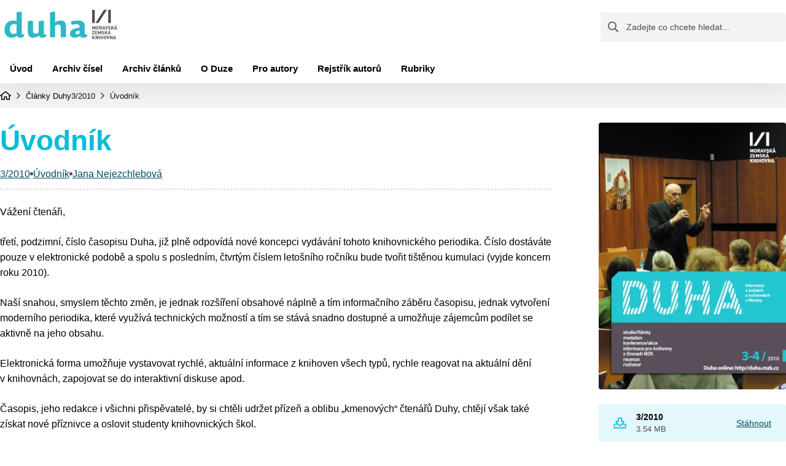

--- FILE ---
content_type: text/html; charset=UTF-8
request_url: https://duha.mzk.cz/clanky/uvodnik-1
body_size: 30109
content:
<!DOCTYPE html>
<html lang="cs" dir="ltr" prefix="og: https://ogp.me/ns#">
  <head>
    <meta charset="utf-8" />
<meta name="description" content="Vážení čtenáři,třetí, podzimní, číslo časopisu Duha, již plně odpovídá nové koncepci vydávání tohoto knihovnického periodika. Číslo dostáváte pouze v elektronické podobě a spolu s posledním, čtvrtým číslem letošního ročníku bude tvořit tištěnou kumulaci (vyjde koncem roku 2010).Naší snahou, smyslem těchto změn, je jednak rozšíření obsahové náplně a tím informačního záběru časopisu, jednak vytvoření moderního periodika, které využívá technických možností a tím se stává snadno dostupné a umožňuje zájemcům podílet se aktivně na jeho obsahu." />
<meta name="robots" content="index, follow" />
<link rel="canonical" href="http://duha.mzk.cz/clanky/uvodnik-1" />
<meta property="og:site_name" content="Duha" />
<meta property="og:type" content="article" />
<meta property="og:url" content="http://duha.mzk.cz/clanky/uvodnik-1" />
<meta property="og:title" content="Úvodník (3/2010)" />
<meta property="og:description" content="Vážení čtenáři,třetí, podzimní, číslo časopisu Duha, již plně odpovídá nové koncepci vydávání tohoto knihovnického periodika. Číslo dostáváte pouze v elektronické podobě a spolu s posledním, čtvrtým číslem letošního ročníku bude tvořit tištěnou kumulaci (vyjde koncem roku 2010).Naší snahou, smyslem těchto změn, je jednak rozšíření obsahové náplně a tím informačního záběru časopisu, jednak vytvoření moderního periodika, které využívá technických možností a tím se stává snadno dostupné a umožňuje zájemcům podílet se aktivně na jeho obsahu." />
<link rel="icon" type="image/png" href="/themes/custom/awesome/favicon/favicon-48x48.png" sizes="48x48"/>
<link rel="icon" type="image/svg+xml" href="/themes/custom/awesome/favicon/favicon.svg"/>
<link rel="shortcut icon" href="/themes/custom/awesome/favicon/favicon.ico"/>
<link rel="apple-touch-icon" sizes="180x180" href="/themes/custom/awesome/favicon/apple-touch-icon.png"/>
<link rel="manifest" href="/themes/custom/awesome/favicon/site.webmanifest"/>
<meta name="apple-mobile-web-app-title" content="MyWebSite"/>
<meta name="favicon-generator" content="Drupal responsive_favicons + realfavicongenerator.net" />
<meta name="Generator" content="Drupal 10 (https://www.drupal.org)" />
<meta name="MobileOptimized" content="width" />
<meta name="HandheldFriendly" content="true" />
<meta name="viewport" content="width=device-width, initial-scale=1.0" />

    <title>Úvodník (3/2010) | Duha</title>
    <link rel="stylesheet" media="all" href="/sites/default/files/css/css_Wwj8OQG0-TswVue8JYIsCknlzTpN6H6pX9VH41FGRNA.css?delta=0&amp;language=cs&amp;theme=awesome&amp;include=eJxFxkEKgDAMBMAPRfKmLaxaaEnpBoO_9-icBkXFpF8jGoatOzJUfdH_2kbS6zj7QyW26VVyeoP4ATkAGTs" />
<link rel="stylesheet" media="all" href="//cdnjs.cloudflare.com/ajax/libs/photoswipe/4.1.3/photoswipe.css" />
<link rel="stylesheet" media="all" href="//cdnjs.cloudflare.com/ajax/libs/photoswipe/4.1.3/default-skin/default-skin.css" />
<link rel="stylesheet" media="all" href="https://cdnjs.cloudflare.com/ajax/libs/font-awesome/4.7.0/css/font-awesome.min.css" />
<link rel="stylesheet" media="all" href="/sites/default/files/css/css_Fc22UGOTr21DEIuRhQM9Z_2tmU9uWVZK0PdlRljI4d4.css?delta=4&amp;language=cs&amp;theme=awesome&amp;include=eJxFxkEKgDAMBMAPRfKmLaxaaEnpBoO_9-icBkXFpF8jGoatOzJUfdH_2kbS6zj7QyW26VVyeoP4ATkAGTs" />
<link rel="stylesheet" media="all" href="/sites/default/files/css/css_ICQBlW7XRmMXmlhrGHa2quYgECr_u7ue9EWTedMYM9w.css?delta=5&amp;language=cs&amp;theme=awesome&amp;include=eJxFxkEKgDAMBMAPRfKmLaxaaEnpBoO_9-icBkXFpF8jGoatOzJUfdH_2kbS6zj7QyW26VVyeoP4ATkAGTs" />

    <script type="application/json" data-drupal-selector="drupal-settings-json">{"path":{"baseUrl":"\/","pathPrefix":"","currentPath":"node\/4462","currentPathIsAdmin":false,"isFront":false,"currentLanguage":"cs"},"pluralDelimiter":"\u0003","suppressDeprecationErrors":true,"gtag":{"tagId":"","consentMode":false,"otherIds":[],"events":[],"additionalConfigInfo":[]},"ajaxPageState":{"libraries":"eJxdjkEOgzAMBD8UkidVhi7BKIlT20D5fZF6QO1lNDunpQMmFSkXGamESRSJm0Mblbi-NugZZ9EaskgueDjllC_870grvX9jDX0RFzu4I90aubEHJUfa2i6OYUHp0G86hpl3mJOGC87mPFl66tavP3cJdpqjppEMH-l3S-M","theme":"awesome","theme_token":null},"ajaxTrustedUrl":{"form_action_p_pvdeGsVG5zNF_XLGPTvYSKCf43t8qZYSwcfZl2uzM":true,"\/clanky\/uvodnik-1?ajax_form=1":true,"\/search-site":true},"gtm":{"tagId":null,"settings":{"data_layer":"dataLayer","include_classes":false,"allowlist_classes":"","blocklist_classes":"","include_environment":false,"environment_id":"","environment_token":""},"tagIds":["GTM-WS9L8J"]},"statistics":{"data":{"nid":"4462"},"url":"\/core\/modules\/statistics\/statistics.php"},"ajax":{"edit-submit--2":{"disable-refocus":true,"callback":"::ajaxSubmit","event":"click","wrapper":"rate-widget-base-form","progress":{"type":null},"url":"\/clanky\/uvodnik-1?ajax_form=1","httpMethod":"POST","dialogType":"ajax","submit":{"_triggering_element_name":"op","_triggering_element_value":"Ulo\u017eit"}}},"photoswipe":{"options":{"showAnimationDuration":333,"hideAnimationDuration":333,"showHideOpacity":false,"bgOpacity":1,"spacing":0.12,"allowPanToNext":true,"maxSpreadZoom":2,"loop":true,"pinchToClose":true,"closeOnScroll":true,"closeOnVerticalDrag":true,"mouseUsed":false,"escKey":true,"arrowKeys":true,"history":true,"errorMsg":"\u003Cdiv class=\u0022pswp__error-msg\u0022\u003E\u003Ca href=\u0022%url%\u0022 target=\u0022_blank\u0022\u003EThe image\u003C\/a\u003E could not be loaded.\u003C\/div\u003E","preload":[1,1],"mainClass":null,"focus":true,"modal":true},"container":"\u003Cdiv class=\u0022pswp\u0022 tabindex=\u0022-1\u0022 role=\u0022dialog\u0022 aria-hidden=\u0022true\u0022\u003E\n\n    \u003Cdiv class=\u0022pswp__bg\u0022\u003E\u003C\/div\u003E\n\n    \u003Cdiv class=\u0022pswp__scroll-wrap\u0022\u003E\n\n    \n    \u003Cdiv class=\u0022pswp__container\u0022\u003E\n      \u003Cdiv class=\u0022pswp__item\u0022\u003E\u003C\/div\u003E\n      \u003Cdiv class=\u0022pswp__item\u0022\u003E\u003C\/div\u003E\n      \u003Cdiv class=\u0022pswp__item\u0022\u003E\u003C\/div\u003E\n    \u003C\/div\u003E\n\n        \u003Cdiv class=\u0022pswp__ui pswp__ui--hidden\u0022\u003E\n\n      \u003Cdiv class=\u0022pswp__top-bar\u0022\u003E\n\n        \n        \u003Cdiv class=\u0022pswp__counter\u0022\u003E\u003C\/div\u003E\n\n        \u003Cbutton class=\u0022pswp__button pswp__button--close\u0022 title=\u0022Close (Esc)\u0022\u003E\u003C\/button\u003E\n\n        \u003Cbutton class=\u0022pswp__button pswp__button--share\u0022 title=\u0022Share\u0022\u003E\u003C\/button\u003E\n\n        \u003Cbutton class=\u0022pswp__button pswp__button--fs\u0022 title=\u0022Toggle fullscreen\u0022\u003E\u003C\/button\u003E\n\n        \u003Cbutton class=\u0022pswp__button pswp__button--zoom\u0022 title=\u0022Zoom in\/out\u0022\u003E\u003C\/button\u003E\n\n        \n        \u003Cdiv class=\u0022pswp__preloader\u0022\u003E\n          \u003Cdiv class=\u0022pswp__preloader__icn\u0022\u003E\n            \u003Cdiv class=\u0022pswp__preloader__cut\u0022\u003E\n              \u003Cdiv class=\u0022pswp__preloader__donut\u0022\u003E\u003C\/div\u003E\n            \u003C\/div\u003E\n          \u003C\/div\u003E\n        \u003C\/div\u003E\n      \u003C\/div\u003E\n\n      \u003Cdiv class=\u0022pswp__share-modal pswp__share-modal--hidden pswp__single-tap\u0022\u003E\n        \u003Cdiv class=\u0022pswp__share-tooltip\u0022\u003E\u003C\/div\u003E\n      \u003C\/div\u003E\n\n      \u003Cbutton class=\u0022pswp__button pswp__button--arrow--left\u0022 title=\u0022Previous (arrow left)\u0022\u003E\n      \u003C\/button\u003E\n\n      \u003Cbutton class=\u0022pswp__button pswp__button--arrow--right\u0022 title=\u0022Next (arrow right)\u0022\u003E\n      \u003C\/button\u003E\n\n      \u003Cdiv class=\u0022pswp__caption\u0022\u003E\n        \u003Cdiv class=\u0022pswp__caption__center\u0022\u003E\u003C\/div\u003E\n      \u003C\/div\u003E\n\n    \u003C\/div\u003E\n\n  \u003C\/div\u003E\n\n\u003C\/div\u003E\n"},"user":{"uid":0,"permissionsHash":"3ec92ba28377ce8156c0453326a264a0365d3b0b86c2a7ade89b44d933c15428"}}</script>
<script src="/sites/default/files/js/js_ZKdAtZYsQn2vRBeXin-XLxsMkRK-SkA1piBaFMdSd3o.js?scope=header&amp;delta=0&amp;language=cs&amp;theme=awesome&amp;include=eJxdjkEOwyAMBD9E4EmVm26II8DUmND-vkg9RO1lNDunpYEmGSEmuVNyqygCF4MWSv54dujbb6LZRZGYcDOKIU78b08HvX5jdnUXkza4IlzqubA5JUPo5RTDsiNV6DeNZeMTzUjdhHEzXlt4aK_zz1U-dFJHSA"></script>
<script src="/modules/contrib/google_tag/js/gtag.js?t35atv"></script>
<script src="/modules/contrib/google_tag/js/gtm.js?t35atv"></script>

  </head>
  <body>
        <a href="#main-content" class="visually-hidden focusable">
      Přejít k hlavnímu obsahu
    </a>
    <noscript><iframe src="https://www.googletagmanager.com/ns.html?id=GTM-WS9L8J"
                  height="0" width="0" style="display:none;visibility:hidden"></iframe></noscript>

      <div class="dialog-off-canvas-main-canvas" data-off-canvas-main-canvas>
    <header>
    <div class="header">
  <div class="container">
    <div class="header__top">
      <div class="header__logo">
        <a href="http://duha.mzk.cz/">
          <picture>
            <source media="(min-width:866px)" srcset="/themes/custom/awesome/dist/images/main-logo.svg">
            <source media="(max-width:865px)" srcset="/themes/custom/awesome/dist/images/main-logo-small.svg">
            <img src="/themes/custom/awesome/dist/images/main-logo.svg" alt="Duha MZK"
                 title="Duha MZK">
          </picture>
        </a>
        <a href="https://www.mzk.cz/" target="_blank">
          <picture>
            <source media="(min-width:866px)" srcset="/themes/custom/awesome/dist/images/mzk-ver.svg">
            <source media="(max-width:865px)" srcset="/themes/custom/awesome/dist/images/mzk-hor.svg">
            <img src="/themes/custom/awesome/dist/images/mzk-hor.svg" alt="Duha MZK"
                 title="Duha MZK">
          </picture>
        </a>
      </div>
      <div class="search-box">
          <form action="/search-site" method="get" id="views-exposed-form-search-site-page-1" accept-charset="UTF-8">
  <div class="js-form-item form-item js-form-type-textfield form-item-search-api-fulltext js-form-item-search-api-fulltext form-no-label">
        <input placeholder="Zadejte co chcete hledat..." data-drupal-selector="edit-search-api-fulltext" type="text" id="edit-search-api-fulltext" name="search_api_fulltext" value="" size="30" maxlength="128" class="form-text" />

        </div>
<input data-drupal-selector="edit-submit-search-site" type="submit" id="edit-submit-search-site" value="Použít" class="button js-form-submit form-submit" />



</form>


      </div>
      <div class="hamburger">
        <span class="bar"></span>
        <span class="bar"></span>
        <span class="bar"></span>
      </div>
    </div>
    <div class="header__bottom">
      <div class="header__menu">
        
              <ul class="main-menu">
    
                            <li class="main-menu__li">

              
              <a href="/domovska-stranka" title="Aktuální číslo" class="link-level-1" data-drupal-link-system-path="node/1">Úvod</a>
            </li>
                            <li class="main-menu__li">

              
              <a href="/archiv" title="Archiv čísel" class="link-level-1" data-drupal-link-system-path="node/6">Archiv čísel</a>
            </li>
                            <li class="main-menu__li">

              
              <a href="/archiv-clanku" title="Archiv článků" class="link-level-1" data-drupal-link-system-path="node/2116">Archiv článků</a>
            </li>
                            <li class="main-menu__li">

              
              <a href="/o-duze" title="O Duze" class="link-level-1" data-drupal-link-system-path="node/2">O Duze</a>
            </li>
                            <li class="main-menu__li">

              
              <a href="/pro-autory" title="Pro autory" class="link-level-1" data-drupal-link-system-path="node/22">Pro autory</a>
            </li>
                            <li class="main-menu__li">

              
              <a href="/rejstrik-autoru" title="Rejstřík autorů" class="link-level-1" data-drupal-link-system-path="node/23">Rejstřík autorů</a>
            </li>
                            <li class="main-menu__li">

              
              <a href="/rubriky" title="Rubriky" class="link-level-1" data-drupal-link-system-path="node/2115">Rubriky</a>
            </li>
        </ul>
    </ul>

  


      </div>
    </div>
  </div>
  <div class="header__mobile-menu">
    <div class="container">
      <div class="search-box">
          <form action="/search-site" method="get" id="views-exposed-form-search-site-page-1" accept-charset="UTF-8">
  <div class="js-form-item form-item js-form-type-textfield form-item-search-api-fulltext js-form-item-search-api-fulltext form-no-label">
        <input placeholder="Zadejte co chcete hledat..." data-drupal-selector="edit-search-api-fulltext" type="text" id="edit-search-api-fulltext--2" name="search_api_fulltext" value="" size="30" maxlength="128" class="form-text" />

        </div>
<input data-drupal-selector="edit-submit-search-site-2" type="submit" id="edit-submit-search-site--2" value="Použít" class="button js-form-submit form-submit" />



</form>


      </div>
    </div>
    
              <ul class="main-menu">
    
                            <li class="main-menu__li">

              
              <a href="/domovska-stranka" title="Aktuální číslo" class="link-level-1" data-drupal-link-system-path="node/1">Úvod</a>
            </li>
                            <li class="main-menu__li">

              
              <a href="/archiv" title="Archiv čísel" class="link-level-1" data-drupal-link-system-path="node/6">Archiv čísel</a>
            </li>
                            <li class="main-menu__li">

              
              <a href="/archiv-clanku" title="Archiv článků" class="link-level-1" data-drupal-link-system-path="node/2116">Archiv článků</a>
            </li>
                            <li class="main-menu__li">

              
              <a href="/o-duze" title="O Duze" class="link-level-1" data-drupal-link-system-path="node/2">O Duze</a>
            </li>
                            <li class="main-menu__li">

              
              <a href="/pro-autory" title="Pro autory" class="link-level-1" data-drupal-link-system-path="node/22">Pro autory</a>
            </li>
                            <li class="main-menu__li">

              
              <a href="/rejstrik-autoru" title="Rejstřík autorů" class="link-level-1" data-drupal-link-system-path="node/23">Rejstřík autorů</a>
            </li>
                            <li class="main-menu__li">

              
              <a href="/rubriky" title="Rubriky" class="link-level-1" data-drupal-link-system-path="node/2115">Rubriky</a>
            </li>
        </ul>
    </ul>

  


    <a href="https://www.mzk.cz/" target="_blank">Knihovna MZK</a>
  </div>
</div>


</header>
<main>
        <div class="breadcrumbs">
    <div class="container">
      <div class="breadcrumbs__content">
                                                                               <a href="/">Domovská stránka</a>
                  <div class="breadcrumbs__next"></div>
                                                                                                                                   <p>Články Duhy</p>
                                                                                                                                   <a href="/archiv/32010">3/2010</a>
                  <div class="breadcrumbs__next"></div>
                                                                                                                                   <a href="/clanky/uvodnik-1">Úvodník</a>
                                                                  </div>
    </div>
  </div>



      <div data-drupal-messages-fallback class="hidden"></div>  <div class="article-full divider-large">
  <div class="container">
    <div class="site-grid">
      <div class="col">
        <div class="article-full__header">
          <h1>Úvodník</h1>
          <div>
            <p>
                        <a href="/archiv/32010">3/2010</a>
                        </p>
            <span class="bullet"></span>
              <a href="/rubriky/uvodnik" hreflang="cs">Úvodník</a>

            <span class="bullet"></span>
              <a href="/autori/jana-nejezchlebova" hreflang="cs">Jana Nejezchlebová</a>

          </div>
        </div>
        <div class="article-full__text">
            <p>Vážení čtenáři,</p><p>třetí, podzimní, číslo časopisu Duha, již plně odpovídá nové koncepci vydávání tohoto knihovnického periodika. Číslo dostáváte pouze v&nbsp;elektronické podobě a spolu s&nbsp;posledním, čtvrtým číslem letošního ročníku bude tvořit tištěnou kumulaci (vyjde koncem roku 2010).</p><p>Naší snahou, smyslem těchto změn, je jednak rozšíření obsahové náplně a tím informačního záběru časopisu, jednak vytvoření moderního periodika, které využívá technických možností a tím se stává snadno dostupné a umožňuje zájemcům podílet se aktivně na jeho obsahu.</p><p>Elektronická forma umožňuje vystavovat rychlé, aktuální informace z&nbsp;knihoven všech typů, rychle reagovat na aktuální dění v&nbsp;knihovnách, zapojovat se do interaktivní diskuse apod.</p><p>Časopis, jeho redakce i všichni přispěvatelé, by si chtěli udržet přízeň a oblibu „kmenových“ čtenářů Duhy, chtějí však také získat nové příznivce a oslovit studenty knihovnických škol.</p><p>Pokud studují obor knihovnictví a informací, měli by vědět a zajímat se o to, co se děje v praxi, jak pracují a jaké mají problémy knihovny různých velikostí a typů.</p><p>V&nbsp;České republice MK ČR již od roku 2000 zajišťuje formou svého grantového projektu VISK (veřejné informační služby knihoven) informační služby v&nbsp;knihovnách, automatizaci jejich provozů, přístup na Internet i v nejmenších knihovnách. Proto si myslíme, že by si knihovníci i v&nbsp;malých městech a obcích, i neprofesionální knihovníci měli zvyknout na formu profesního elektronického časopisu a stát se jeho čtenáři i přispěvateli v&nbsp;této podobě.</p><h3>A jaké informace přináší třetí číslo 24. ročníku?</h3><p>Hlavním tématem čísla je <strong>digitalizace dokumentů</strong>. Umožňuje větší dostupnost vzácných periodik a knih. Tuto možnost zpřístupňování dat nejširší veřejnosti využívá stále více knihoven a dalších odborných a specializovaných institucí. Proto vznikla potřeba zpřehlednit a shromáždit informace o dokumentech digitalizovaných v&nbsp;ČR. Projektu Registr digitalizace, do kterého je zapojena Národní knihovna ČR, Moravská zemská knihovna v&nbsp;Brně a Knihovna Akademie věd ČR je věnován vstupní článek. Od záchranné digitalizace k&nbsp;elektronickým textům pro uživatele je nazván článek pojednávající o projektu HISPRA (Historická pragensia) Městské knihovny v&nbsp;Praze, dalších projektech knihovny v&nbsp;oblasti digitalizace a změnám služeb, které existence těchto elektronických textů přináší. Třetí článek s&nbsp;touto tematikou se věnuje metadatovému editoru pro digitální knihovnu Kramerius. Vývoj tohoto editoru začal v&nbsp;Moravské zemské knihovně v roce 2008.</p><p>V&nbsp;rubrice <strong>Konference, akce</strong> informujeme čtenáře o výstavě k&nbsp;výročí významného básníka Oldřicha Mikuláška, o projektu pro handicapované občany Knihovny Jiřího Mahena v&nbsp;Brně nazvaném příznačně Ruku v&nbsp;ruce. Knihovny se také zapojují do větších akcí, které propojují vzdělávací a kulturní instituce v&nbsp;městě Brně, jako je na&nbsp;listopad připravovaný Týden vědy a techniky. V&nbsp;listopadu se také koná v&nbsp;Moravské zemské knihovně 9. ročník konference Informační gramotnost a v&nbsp;Brně se na výroční odborné konferenci Bibliotheca academica sejdou zástupci vysokoškolských knihoven (AKVŠ).</p><p><strong>Veřejné knihovny</strong> – v&nbsp;novém oddíle se tentokráte seznamujeme s&nbsp;proměnami knihoven a novými formami služeb, s&nbsp;možnostmi řešení problematiky vícezdrojového financování. Článek Projekt šablony webových stránek Webovky.knihovna.cz nabízí řešení současného požadavku na všechny typy knihoven, zejména však na veřejné knihovny v&nbsp;malých městech a obcích, kterým je potřeba mít aktuální, informačně zajímavé, přehledné a dobře graficky zpracované webové stránky knihovny. Takové, které zaujmou nejen návštěvníky knihovny, ale informují o službách konkrétní knihovny i širší veřejnost. V&nbsp;medailonku se zastavíme u osobnosti bývalého ředitele Knihovny Kroměřížska Vojtěcha Lukeše.</p><p>Rubrika&nbsp;<strong>Informace pro knihovny</strong> pokračuje v&nbsp;článcích o novém informačním zdroji – e-knihách a jejich čtečkách a mimo jiné se v&nbsp;ní také seznámíme s&nbsp;úzce specializovanou knihovnou Společnosti pro Fair Trade v Brně.</p><p><strong>Literární medailon</strong> je věnován dvěma moravským básníkům. Připomíná Vítězslava Nezvala a v obsáhlém textu, doplněném odkazem na zajímavý rozhovor otištěný v&nbsp;časopise Babylon, se věnuje dílu a životním osudům básníka Zdeňka Rotrekla.</p><p>V&nbsp;<strong>Informacích z&nbsp;Moravské zemské knihovny</strong> upozorňujeme na článek, který reflektuje změny, které pro uživatele připravilo vedení a zaměstnanci knihovny v&nbsp;oblasti rozšíření a zkvalitnění služeb během období letních prázdnin. Závěrečná <strong>Recenze</strong> seznamuje se sborníkem Morava a Slezsko literární.</p><p>Se svými názory, doplňky, připomínkami se obraťte na redakci časopisu, váš názor na novou podobu časopisu nás zajímá.</p><p><em>Jana Nejezchlebová</em><br><a href="mailto:jana.nejezchlebova@mzk.cz">jana.nejezchlebova@mzk.cz</a></p>

        </div>
        <div class="paragraphs divider-24">
          
        </div>
        <div class="photogallery divider-24">
          
        </div>
        <div class="citation last-m-0 divider-small">
          <p>  NEJEZCHLEBOVÁ, Jana
. Úvodník. <em>Duha: Informace o knihách a knihovnách</em> [online]. 2025, 24(3)  [cit. 2025-11-26]. ISSN 1804-4255. Dostupné z: <a href="https://duha.mzk.cz/clanky/uvodnik-1">https://duha.mzk.cz/clanky/uvodnik-1</a></p>
        </div>
        <div class="statistics">
          <ul class="links inline">        <li>8 zobrazení</li></ul>

        </div>
        <div class="five-star">
          <form class="node-article-4462-fivestar-five-star-0 vote-form" id="rate-widget-base-form" data-drupal-selector="node-article-4462-fivestar-five-star-0" action="/clanky/uvodnik-1" method="post" accept-charset="UTF-8">
  <table class="rating-table">
      <tr class="rating-table-tr">
      <td  class="label rating-table-td">Vaše hodnocení:</td>
    </tr>
  <tr class="rating-table-tr">
    <td class="rating-table-td"><div class="fivestar-rating-wrapper rate-enabled" can-edit="true"><div class="form-item js-form-item form-type-radio js-form-type-radio form-item-value js-form-item-value">
  <label class="form-item js-form-item form-type-radio js-form-type-radio form-item-value js-form-item-value rating-label fivestar-rating-label fivestar-rating-label-0"><input twig-suggestion="rating-input" class="rating-input fivestar-rating-input fivestar-rating-input-0 form-radio" data-drupal-selector="edit-value-0" type="radio" id="edit-value-0" name="value" value="0" />

  </label>
    </div>
<div class="form-item js-form-item form-type-radio js-form-type-radio form-item-value js-form-item-value">
  <label class="form-item js-form-item form-type-radio js-form-type-radio form-item-value js-form-item-value rating-label fivestar-rating-label fivestar-rating-label-25"><input twig-suggestion="rating-input" class="rating-input fivestar-rating-input fivestar-rating-input-25 form-radio" data-drupal-selector="edit-value-25" type="radio" id="edit-value-25" name="value" value="25" />

  </label>
    </div>
<div class="form-item js-form-item form-type-radio js-form-type-radio form-item-value js-form-item-value">
  <label class="form-item js-form-item form-type-radio js-form-type-radio form-item-value js-form-item-value rating-label fivestar-rating-label fivestar-rating-label-50"><input twig-suggestion="rating-input" class="rating-input fivestar-rating-input fivestar-rating-input-50 form-radio" data-drupal-selector="edit-value-50" type="radio" id="edit-value-50" name="value" value="50" />

  </label>
    </div>
<div class="form-item js-form-item form-type-radio js-form-type-radio form-item-value js-form-item-value">
  <label class="form-item js-form-item form-type-radio js-form-type-radio form-item-value js-form-item-value rating-label fivestar-rating-label fivestar-rating-label-75"><input twig-suggestion="rating-input" class="rating-input fivestar-rating-input fivestar-rating-input-75 form-radio" data-drupal-selector="edit-value-75" type="radio" id="edit-value-75" name="value" value="75" />

  </label>
    </div>
<div class="form-item js-form-item form-type-radio js-form-type-radio form-item-value js-form-item-value">
  <label class="form-item js-form-item form-type-radio js-form-type-radio form-item-value js-form-item-value rating-label fivestar-rating-label fivestar-rating-label-100"><input twig-suggestion="rating-input" class="rating-input fivestar-rating-input fivestar-rating-input-100 form-radio" data-drupal-selector="edit-value-100" type="radio" id="edit-value-100" name="value" value="100" />

  </label>
    </div>
</div><input autocomplete="off" data-drupal-selector="form-ruun0mmi9d3umkpwtikpbktdyqwgnqal7v9ziojsqbc" type="hidden" name="form_build_id" value="form-ruUn0mmi9D3umKPWTiKpBKtdyqwGnqAl7V9zioJsQBc" />
<input data-drupal-selector="edit-node-article-4462-fivestar-five-star-0" type="hidden" name="form_id" value="node_article_4462_fivestar_five_star_0" />
<input class="fivestar-rating-submit button button--primary js-form-submit form-submit" data-drupal-selector="edit-submit" data-disable-refocus="true" type="submit" id="edit-submit--2" name="op" value="Uložit" />
</td>
    </tr>
  <tr class="rating-table-tr">
        <td>  Nikdo zatím nehodnotil.

</td>
  </tr>
</table>
</form>


        </div>
      </div>
      <div class="col">
          <div class="printed-magazine-sidebox">
      <a href="/archiv/32010" hreflang="cs"><img loading="eager" src="/sites/default/files/styles/hp_tistena_duha/public/2024-09/Duha_3-4_2010.jpg.webp?itok=4aadKFrs" width="336" height="479" alt="Tistena duha" />

</a>


    <a href="  /sites/default/files/2024-09/Duha_3-4-2010_komplet_small.pdf
">
    <img src="/themes/custom/awesome/dist/images/download-2.svg" alt="3/2010">
    <p class="f">3/2010 <span>3.54 MB</span></p>
    <p class="l">Stáhnout</p>
  </a>
  </div>


      </div>
    </div>
  </div>
</div>



</main>
<footer>
    <div class="footer">
  <div class="container">
    <div class="footer__top">
      <div class="footer__links">
        <a href="https://sdruk.cz/o-nas/publikacni-cinnost/">
          <img src="/themes/custom/awesome/src/images/sdruk-online.webp" alt="logo">
        </a>
        <a href="https://sdruk.cz/odborne-sekce/sekce-pro-informacni-technologie/">
          <img src="/themes/custom/awesome/src/images/sdruk-it.webp" alt="logo">
        </a>
        <a href="https://sdruk.cz/projekty/slovnik-ceskych-knihovniku/">
          <img src="/themes/custom/awesome/src/images/sdruk-sck.webp" alt="logo">
        </a>
      </div>
      <div class="footer__support">
        <p>Podpořil</p>
        <img src="/themes/custom/awesome/src/images/logo-jhm-kraj.svg" alt="logo">
      </div>
    </div>
    <div class="footer__bottom">
      <div class="col">
        <div class="footer__copyright">
                <p>© 2019-2025 Duha</p>
          <p>Duha ISSN 0862-1985 (Print)</p>
          <p>Duha ISSN 1804-4255 (Online)</p>
        </div>
        <p>Žádný příspěvek ani jeho část nesmí být reprodukován bez souhlasu autora a bez oznámení redakci.</p>
        <div class="text-align-center">
          <img class="to-top" src="/themes/custom/awesome/src/images/on-top.svg" alt="to top" title="to top">
        </div>
      </div>
      <div class="footer__menu">
        <a href="/rss/clanky.xml">RSS zdroje</a>
        <a href="/kontakt">Kontaktní údaje</a>
        <a href="/ochrana-osobnich-udaju">Ochrana osobních údajů</a>
        <a href="/prohlaseni-o-pristupnosti">Prohlášení o přístupnosti</a>
      </div>
    </div>
  </div>
</div>


</footer>

  </div>

    
    <script src="/sites/default/files/js/js_c8g1HzcGSzlMoLEDWiwlSESmlvfFiGH_vaqzhUtM5h0.js?scope=footer&amp;delta=0&amp;language=cs&amp;theme=awesome&amp;include=eJxdjkEOwyAMBD9E4EmVm26II8DUmND-vkg9RO1lNDunpYEmGSEmuVNyqygCF4MWSv54dujbb6LZRZGYcDOKIU78b08HvX5jdnUXkza4IlzqubA5JUPo5RTDsiNV6DeNZeMTzUjdhHEzXlt4aK_zz1U-dFJHSA"></script>
<script src="//cdnjs.cloudflare.com/ajax/libs/photoswipe/4.1.3/photoswipe.min.js"></script>
<script src="//cdnjs.cloudflare.com/ajax/libs/photoswipe/4.1.3/photoswipe-ui-default.min.js"></script>
<script src="/sites/default/files/js/js_BjLCbOU30_IWlAkb1w4TXNKQItk874RH2pw2LmE95SQ.js?scope=footer&amp;delta=3&amp;language=cs&amp;theme=awesome&amp;include=eJxdjkEOwyAMBD9E4EmVm26II8DUmND-vkg9RO1lNDunpYEmGSEmuVNyqygCF4MWSv54dujbb6LZRZGYcDOKIU78b08HvX5jdnUXkza4IlzqubA5JUPo5RTDsiNV6DeNZeMTzUjdhHEzXlt4aK_zz1U-dFJHSA"></script>

  </body>
</html>


--- FILE ---
content_type: text/css
request_url: https://duha.mzk.cz/sites/default/files/css/css_ICQBlW7XRmMXmlhrGHa2quYgECr_u7ue9EWTedMYM9w.css?delta=5&language=cs&theme=awesome&include=eJxFxkEKgDAMBMAPRfKmLaxaaEnpBoO_9-icBkXFpF8jGoatOzJUfdH_2kbS6zj7QyW26VVyeoP4ATkAGTs
body_size: 11128
content:
/* @license GPL-2.0-or-later https://www.drupal.org/licensing/faq */
html{line-height:1.15;-webkit-text-size-adjust:100%;}body{margin:0;}main{display:block;}h1{font-size:2em;margin:0.67em 0;}hr{box-sizing:content-box;height:0;overflow:visible;}pre{font-family:monospace,monospace;font-size:1em;}a{background-color:transparent;}abbr[title]{border-bottom:none;text-decoration:underline;text-decoration:underline dotted;}b,strong{font-weight:bolder;}code,kbd,samp{font-family:monospace,monospace;font-size:1em;}small{font-size:80%;}sub,sup{font-size:75%;line-height:0;position:relative;vertical-align:baseline;}sub{bottom:-0.25em;}sup{top:-0.5em;}img{border-style:none;}button,input,optgroup,select,textarea{font-family:inherit;font-size:100%;line-height:1.15;margin:0;}button,input{overflow:visible;}button,select{text-transform:none;}button,[type="button"],[type="reset"],[type="submit"]{-webkit-appearance:button;}button::-moz-focus-inner,[type="button"]::-moz-focus-inner,[type="reset"]::-moz-focus-inner,[type="submit"]::-moz-focus-inner{border-style:none;padding:0;}button:-moz-focusring,[type="button"]:-moz-focusring,[type="reset"]:-moz-focusring,[type="submit"]:-moz-focusring{outline:1px dotted ButtonText;}fieldset{padding:0.35em 0.75em 0.625em;}legend{box-sizing:border-box;color:inherit;display:table;max-width:100%;padding:0;white-space:normal;}progress{vertical-align:baseline;}textarea{overflow:auto;}[type="checkbox"],[type="radio"]{box-sizing:border-box;padding:0;}[type="number"]::-webkit-inner-spin-button,[type="number"]::-webkit-outer-spin-button{height:auto;}[type="search"]{-webkit-appearance:textfield;outline-offset:-2px;}[type="search"]::-webkit-search-decoration{-webkit-appearance:none;}::-webkit-file-upload-button{-webkit-appearance:button;font:inherit;}details{display:block;}summary{display:list-item;}template{display:none;}[hidden]{display:none;}
.toastify{padding:12px 20px;color:#ffffff;display:inline-block;box-shadow:0 3px 6px -1px rgba(0,0,0,0.12),0 10px 36px -4px rgba(77,96,232,0.3);background:-webkit-linear-gradient(315deg,#73a5ff,#5477f5);background:linear-gradient(135deg,#73a5ff,#5477f5);position:fixed;opacity:0;transition:all 0.4s cubic-bezier(0.215,0.61,0.355,1);border-radius:2px;cursor:pointer;text-decoration:none;max-width:calc(50% - 20px);z-index:2147483647;}.toastify.on{opacity:1;}.toast-close{background:transparent;border:0;color:white;cursor:pointer;font-family:inherit;font-size:1em;opacity:0.4;padding:0 5px;}.toastify-right{right:15px;}.toastify-left{left:15px;}.toastify-top{top:-150px;}.toastify-bottom{bottom:-150px;}.toastify-rounded{border-radius:25px;}.toastify-avatar{width:1.5em;height:1.5em;margin:-7px 5px;border-radius:2px;}.toastify-center{margin-left:auto;margin-right:auto;left:0;right:0;max-width:fit-content;max-width:-moz-fit-content;}@media only screen and (max-width:360px){.toastify-right,.toastify-left{margin-left:auto;margin-right:auto;left:0;right:0;max-width:fit-content;}}
@font-face{font-family:swiper-icons;src:url('data:application/font-woff;charset=utf-8;base64, [base64]//wADZ2x5ZgAAAywAAADMAAAD2MHtryVoZWFkAAABbAAAADAAAAA2E2+eoWhoZWEAAAGcAAAAHwAAACQC9gDzaG10eAAAAigAAAAZAAAArgJkABFsb2NhAAAC0AAAAFoAAABaFQAUGG1heHAAAAG8AAAAHwAAACAAcABAbmFtZQAAA/gAAAE5AAACXvFdBwlwb3N0AAAFNAAAAGIAAACE5s74hXjaY2BkYGAAYpf5Hu/j+W2+MnAzMYDAzaX6QjD6/4//Bxj5GA8AuRwMYGkAPywL13jaY2BkYGA88P8Agx4j+/8fQDYfA1AEBWgDAIB2BOoAeNpjYGRgYNBh4GdgYgABEMnIABJzYNADCQAACWgAsQB42mNgYfzCOIGBlYGB0YcxjYGBwR1Kf2WQZGhhYGBiYGVmgAFGBiQQkOaawtDAoMBQxXjg/wEGPcYDDA4wNUA2CCgwsAAAO4EL6gAAeNpj2M0gyAACqxgGNWBkZ2D4/wMA+xkDdgAAAHjaY2BgYGaAYBkGRgYQiAHyGMF8FgYHIM3DwMHABGQrMOgyWDLEM1T9/w8UBfEMgLzE////P/5//f/V/xv+r4eaAAeMbAxwIUYmIMHEgKYAYjUcsDAwsLKxc3BycfPw8jEQA/[base64]/uznmfPFBNODM2K7MTQ45YEAZqGP81AmGGcF3iPqOop0r1SPTaTbVkfUe4HXj97wYE+yNwWYxwWu4v1ugWHgo3S1XdZEVqWM7ET0cfnLGxWfkgR42o2PvWrDMBSFj/IHLaF0zKjRgdiVMwScNRAoWUoH78Y2icB/yIY09An6AH2Bdu/UB+yxopYshQiEvnvu0dURgDt8QeC8PDw7Fpji3fEA4z/PEJ6YOB5hKh4dj3EvXhxPqH/SKUY3rJ7srZ4FZnh1PMAtPhwP6fl2PMJMPDgeQ4rY8YT6Gzao0eAEA409DuggmTnFnOcSCiEiLMgxCiTI6Cq5DZUd3Qmp10vO0LaLTd2cjN4fOumlc7lUYbSQcZFkutRG7g6JKZKy0RmdLY680CDnEJ+UMkpFFe1RN7nxdVpXrC4aTtnaurOnYercZg2YVmLN/d/gczfEimrE/fs/bOuq29Zmn8tloORaXgZgGa78yO9/cnXm2BpaGvq25Dv9S4E9+5SIc9PqupJKhYFSSl47+Qcr1mYNAAAAeNptw0cKwkAAAMDZJA8Q7OUJvkLsPfZ6zFVERPy8qHh2YER+3i/BP83vIBLLySsoKimrqKqpa2hp6+jq6RsYGhmbmJqZSy0sraxtbO3sHRydnEMU4uR6yx7JJXveP7WrDycAAAAAAAH//wACeNpjYGRgYOABYhkgZgJCZgZNBkYGLQZtIJsFLMYAAAw3ALgAeNolizEKgDAQBCchRbC2sFER0YD6qVQiBCv/H9ezGI6Z5XBAw8CBK/m5iQQVauVbXLnOrMZv2oLdKFa8Pjuru2hJzGabmOSLzNMzvutpB3N42mNgZGBg4GKQYzBhYMxJLMlj4GBgAYow/P/PAJJhLM6sSoWKfWCAAwDAjgbRAAB42mNgYGBkAIIbCZo5IPrmUn0hGA0AO8EFTQAA');font-weight:400;font-style:normal}:root{--swiper-theme-color:#007aff}:host{position:relative;display:block;margin-left:auto;margin-right:auto;z-index:1}.swiper{margin-left:auto;margin-right:auto;position:relative;overflow:hidden;list-style:none;padding:0;z-index:1;display:block}.swiper-vertical>.swiper-wrapper{flex-direction:column}.swiper-wrapper{position:relative;width:100%;height:100%;z-index:1;display:flex;transition-property:transform;transition-timing-function:var(--swiper-wrapper-transition-timing-function,initial);box-sizing:content-box}.swiper-android .swiper-slide,.swiper-ios .swiper-slide,.swiper-wrapper{transform:translate3d(0px,0,0)}.swiper-horizontal{touch-action:pan-y}.swiper-vertical{touch-action:pan-x}.swiper-slide{flex-shrink:0;width:100%;height:100%;position:relative;transition-property:transform;display:block}.swiper-slide-invisible-blank{visibility:hidden}.swiper-autoheight,.swiper-autoheight .swiper-slide{height:auto}.swiper-autoheight .swiper-wrapper{align-items:flex-start;transition-property:transform,height}.swiper-backface-hidden .swiper-slide{transform:translateZ(0);-webkit-backface-visibility:hidden;backface-visibility:hidden}.swiper-3d.swiper-css-mode .swiper-wrapper{perspective:1200px}.swiper-3d .swiper-wrapper{transform-style:preserve-3d}.swiper-3d{perspective:1200px}.swiper-3d .swiper-cube-shadow,.swiper-3d .swiper-slide{transform-style:preserve-3d}.swiper-css-mode>.swiper-wrapper{overflow:auto;scrollbar-width:none;-ms-overflow-style:none}.swiper-css-mode>.swiper-wrapper::-webkit-scrollbar{display:none}.swiper-css-mode>.swiper-wrapper>.swiper-slide{scroll-snap-align:start start}.swiper-css-mode.swiper-horizontal>.swiper-wrapper{scroll-snap-type:x mandatory}.swiper-css-mode.swiper-vertical>.swiper-wrapper{scroll-snap-type:y mandatory}.swiper-css-mode.swiper-free-mode>.swiper-wrapper{scroll-snap-type:none}.swiper-css-mode.swiper-free-mode>.swiper-wrapper>.swiper-slide{scroll-snap-align:none}.swiper-css-mode.swiper-centered>.swiper-wrapper::before{content:'';flex-shrink:0;order:9999}.swiper-css-mode.swiper-centered>.swiper-wrapper>.swiper-slide{scroll-snap-align:center center;scroll-snap-stop:always}.swiper-css-mode.swiper-centered.swiper-horizontal>.swiper-wrapper>.swiper-slide:first-child{margin-inline-start:var(--swiper-centered-offset-before)}.swiper-css-mode.swiper-centered.swiper-horizontal>.swiper-wrapper::before{height:100%;min-height:1px;width:var(--swiper-centered-offset-after)}.swiper-css-mode.swiper-centered.swiper-vertical>.swiper-wrapper>.swiper-slide:first-child{margin-block-start:var(--swiper-centered-offset-before)}.swiper-css-mode.swiper-centered.swiper-vertical>.swiper-wrapper::before{width:100%;min-width:1px;height:var(--swiper-centered-offset-after)}.swiper-3d .swiper-slide-shadow,.swiper-3d .swiper-slide-shadow-bottom,.swiper-3d .swiper-slide-shadow-left,.swiper-3d .swiper-slide-shadow-right,.swiper-3d .swiper-slide-shadow-top{position:absolute;left:0;top:0;width:100%;height:100%;pointer-events:none;z-index:10}.swiper-3d .swiper-slide-shadow{background:rgba(0,0,0,.15)}.swiper-3d .swiper-slide-shadow-left{background-image:linear-gradient(to left,rgba(0,0,0,.5),rgba(0,0,0,0))}.swiper-3d .swiper-slide-shadow-right{background-image:linear-gradient(to right,rgba(0,0,0,.5),rgba(0,0,0,0))}.swiper-3d .swiper-slide-shadow-top{background-image:linear-gradient(to top,rgba(0,0,0,.5),rgba(0,0,0,0))}.swiper-3d .swiper-slide-shadow-bottom{background-image:linear-gradient(to bottom,rgba(0,0,0,.5),rgba(0,0,0,0))}.swiper-lazy-preloader{width:42px;height:42px;position:absolute;left:50%;top:50%;margin-left:-21px;margin-top:-21px;z-index:10;transform-origin:50%;box-sizing:border-box;border:4px solid var(--swiper-preloader-color,var(--swiper-theme-color));border-radius:50%;border-top-color:transparent}.swiper-watch-progress .swiper-slide-visible .swiper-lazy-preloader,.swiper:not(.swiper-watch-progress) .swiper-lazy-preloader{animation:swiper-preloader-spin 1s infinite linear}.swiper-lazy-preloader-white{--swiper-preloader-color:#fff}.swiper-lazy-preloader-black{--swiper-preloader-color:#000}@keyframes swiper-preloader-spin{0%{transform:rotate(0deg)}100%{transform:rotate(360deg)}}.swiper-virtual .swiper-slide{-webkit-backface-visibility:hidden;transform:translateZ(0)}.swiper-virtual.swiper-css-mode .swiper-wrapper::after{content:'';position:absolute;left:0;top:0;pointer-events:none}.swiper-virtual.swiper-css-mode.swiper-horizontal .swiper-wrapper::after{height:1px;width:var(--swiper-virtual-size)}.swiper-virtual.swiper-css-mode.swiper-vertical .swiper-wrapper::after{width:1px;height:var(--swiper-virtual-size)}:root{--swiper-navigation-size:44px}.swiper-button-next,.swiper-button-prev{position:absolute;top:var(--swiper-navigation-top-offset,50%);width:calc(var(--swiper-navigation-size)/ 44 * 27);height:var(--swiper-navigation-size);margin-top:calc(0px - (var(--swiper-navigation-size)/ 2));z-index:10;cursor:pointer;display:flex;align-items:center;justify-content:center;color:var(--swiper-navigation-color,var(--swiper-theme-color))}.swiper-button-next.swiper-button-disabled,.swiper-button-prev.swiper-button-disabled{opacity:.35;cursor:auto;pointer-events:none}.swiper-button-next.swiper-button-hidden,.swiper-button-prev.swiper-button-hidden{opacity:0;cursor:auto;pointer-events:none}.swiper-navigation-disabled .swiper-button-next,.swiper-navigation-disabled .swiper-button-prev{display:none!important}.swiper-button-next svg,.swiper-button-prev svg{width:100%;height:100%;object-fit:contain;transform-origin:center}.swiper-rtl .swiper-button-next svg,.swiper-rtl .swiper-button-prev svg{transform:rotate(180deg)}.swiper-button-prev,.swiper-rtl .swiper-button-next{left:var(--swiper-navigation-sides-offset,10px);right:auto}.swiper-button-next,.swiper-rtl .swiper-button-prev{right:var(--swiper-navigation-sides-offset,10px);left:auto}.swiper-button-lock{display:none}.swiper-button-next:after,.swiper-button-prev:after{font-family:swiper-icons;font-size:var(--swiper-navigation-size);text-transform:none!important;letter-spacing:0;font-variant:initial;line-height:1}.swiper-button-prev:after,.swiper-rtl .swiper-button-next:after{content:'prev'}.swiper-button-next,.swiper-rtl .swiper-button-prev{right:var(--swiper-navigation-sides-offset,10px);left:auto}.swiper-button-next:after,.swiper-rtl .swiper-button-prev:after{content:'next'}.swiper-pagination{position:absolute;text-align:center;transition:.3s opacity;transform:translate3d(0,0,0);z-index:10}.swiper-pagination.swiper-pagination-hidden{opacity:0}.swiper-pagination-disabled>.swiper-pagination,.swiper-pagination.swiper-pagination-disabled{display:none!important}.swiper-horizontal>.swiper-pagination-bullets,.swiper-pagination-bullets.swiper-pagination-horizontal,.swiper-pagination-custom,.swiper-pagination-fraction{bottom:var(--swiper-pagination-bottom,8px);top:var(--swiper-pagination-top,auto);left:0;width:100%}.swiper-pagination-bullets-dynamic{overflow:hidden;font-size:0}.swiper-pagination-bullets-dynamic .swiper-pagination-bullet{transform:scale(.33);position:relative}.swiper-pagination-bullets-dynamic .swiper-pagination-bullet-active{transform:scale(1)}.swiper-pagination-bullets-dynamic .swiper-pagination-bullet-active-main{transform:scale(1)}.swiper-pagination-bullets-dynamic .swiper-pagination-bullet-active-prev{transform:scale(.66)}.swiper-pagination-bullets-dynamic .swiper-pagination-bullet-active-prev-prev{transform:scale(.33)}.swiper-pagination-bullets-dynamic .swiper-pagination-bullet-active-next{transform:scale(.66)}.swiper-pagination-bullets-dynamic .swiper-pagination-bullet-active-next-next{transform:scale(.33)}.swiper-pagination-bullet{width:var(--swiper-pagination-bullet-width,var(--swiper-pagination-bullet-size,8px));height:var(--swiper-pagination-bullet-height,var(--swiper-pagination-bullet-size,8px));display:inline-block;border-radius:var(--swiper-pagination-bullet-border-radius,50%);background:var(--swiper-pagination-bullet-inactive-color,#000);opacity:var(--swiper-pagination-bullet-inactive-opacity,.2)}button.swiper-pagination-bullet{border:none;margin:0;padding:0;box-shadow:none;-webkit-appearance:none;appearance:none}.swiper-pagination-clickable .swiper-pagination-bullet{cursor:pointer}.swiper-pagination-bullet:only-child{display:none!important}.swiper-pagination-bullet-active{opacity:var(--swiper-pagination-bullet-opacity,1);background:var(--swiper-pagination-color,var(--swiper-theme-color))}.swiper-pagination-vertical.swiper-pagination-bullets,.swiper-vertical>.swiper-pagination-bullets{right:var(--swiper-pagination-right,8px);left:var(--swiper-pagination-left,auto);top:50%;transform:translate3d(0px,-50%,0)}.swiper-pagination-vertical.swiper-pagination-bullets .swiper-pagination-bullet,.swiper-vertical>.swiper-pagination-bullets .swiper-pagination-bullet{margin:var(--swiper-pagination-bullet-vertical-gap,6px) 0;display:block}.swiper-pagination-vertical.swiper-pagination-bullets.swiper-pagination-bullets-dynamic,.swiper-vertical>.swiper-pagination-bullets.swiper-pagination-bullets-dynamic{top:50%;transform:translateY(-50%);width:8px}.swiper-pagination-vertical.swiper-pagination-bullets.swiper-pagination-bullets-dynamic .swiper-pagination-bullet,.swiper-vertical>.swiper-pagination-bullets.swiper-pagination-bullets-dynamic .swiper-pagination-bullet{display:inline-block;transition:.2s transform,.2s top}.swiper-horizontal>.swiper-pagination-bullets .swiper-pagination-bullet,.swiper-pagination-horizontal.swiper-pagination-bullets .swiper-pagination-bullet{margin:0 var(--swiper-pagination-bullet-horizontal-gap,4px)}.swiper-horizontal>.swiper-pagination-bullets.swiper-pagination-bullets-dynamic,.swiper-pagination-horizontal.swiper-pagination-bullets.swiper-pagination-bullets-dynamic{left:50%;transform:translateX(-50%);white-space:nowrap}.swiper-horizontal>.swiper-pagination-bullets.swiper-pagination-bullets-dynamic .swiper-pagination-bullet,.swiper-pagination-horizontal.swiper-pagination-bullets.swiper-pagination-bullets-dynamic .swiper-pagination-bullet{transition:.2s transform,.2s left}.swiper-horizontal.swiper-rtl>.swiper-pagination-bullets-dynamic .swiper-pagination-bullet{transition:.2s transform,.2s right}.swiper-pagination-fraction{color:var(--swiper-pagination-fraction-color,inherit)}.swiper-pagination-progressbar{background:var(--swiper-pagination-progressbar-bg-color,rgba(0,0,0,.25));position:absolute}.swiper-pagination-progressbar .swiper-pagination-progressbar-fill{background:var(--swiper-pagination-color,var(--swiper-theme-color));position:absolute;left:0;top:0;width:100%;height:100%;transform:scale(0);transform-origin:left top}.swiper-rtl .swiper-pagination-progressbar .swiper-pagination-progressbar-fill{transform-origin:right top}.swiper-horizontal>.swiper-pagination-progressbar,.swiper-pagination-progressbar.swiper-pagination-horizontal,.swiper-pagination-progressbar.swiper-pagination-vertical.swiper-pagination-progressbar-opposite,.swiper-vertical>.swiper-pagination-progressbar.swiper-pagination-progressbar-opposite{width:100%;height:var(--swiper-pagination-progressbar-size,4px);left:0;top:0}.swiper-horizontal>.swiper-pagination-progressbar.swiper-pagination-progressbar-opposite,.swiper-pagination-progressbar.swiper-pagination-horizontal.swiper-pagination-progressbar-opposite,.swiper-pagination-progressbar.swiper-pagination-vertical,.swiper-vertical>.swiper-pagination-progressbar{width:var(--swiper-pagination-progressbar-size,4px);height:100%;left:0;top:0}.swiper-pagination-lock{display:none}.swiper-scrollbar{border-radius:var(--swiper-scrollbar-border-radius,10px);position:relative;touch-action:none;background:var(--swiper-scrollbar-bg-color,rgba(0,0,0,.1))}.swiper-scrollbar-disabled>.swiper-scrollbar,.swiper-scrollbar.swiper-scrollbar-disabled{display:none!important}.swiper-horizontal>.swiper-scrollbar,.swiper-scrollbar.swiper-scrollbar-horizontal{position:absolute;left:var(--swiper-scrollbar-sides-offset,1%);bottom:var(--swiper-scrollbar-bottom,4px);top:var(--swiper-scrollbar-top,auto);z-index:50;height:var(--swiper-scrollbar-size,4px);width:calc(100% - 2 * var(--swiper-scrollbar-sides-offset,1%))}.swiper-scrollbar.swiper-scrollbar-vertical,.swiper-vertical>.swiper-scrollbar{position:absolute;left:var(--swiper-scrollbar-left,auto);right:var(--swiper-scrollbar-right,4px);top:var(--swiper-scrollbar-sides-offset,1%);z-index:50;width:var(--swiper-scrollbar-size,4px);height:calc(100% - 2 * var(--swiper-scrollbar-sides-offset,1%))}.swiper-scrollbar-drag{height:100%;width:100%;position:relative;background:var(--swiper-scrollbar-drag-bg-color,rgba(0,0,0,.5));border-radius:var(--swiper-scrollbar-border-radius,10px);left:0;top:0}.swiper-scrollbar-cursor-drag{cursor:move}.swiper-scrollbar-lock{display:none}.swiper-zoom-container{width:100%;height:100%;display:flex;justify-content:center;align-items:center;text-align:center}.swiper-zoom-container>canvas,.swiper-zoom-container>img,.swiper-zoom-container>svg{max-width:100%;max-height:100%;object-fit:contain}.swiper-slide-zoomed{cursor:move;touch-action:none}.swiper .swiper-notification{position:absolute;left:0;top:0;pointer-events:none;opacity:0;z-index:-1000}.swiper-free-mode>.swiper-wrapper{transition-timing-function:ease-out;margin:0 auto}.swiper-grid>.swiper-wrapper{flex-wrap:wrap}.swiper-grid-column>.swiper-wrapper{flex-wrap:wrap;flex-direction:column}.swiper-fade.swiper-free-mode .swiper-slide{transition-timing-function:ease-out}.swiper-fade .swiper-slide{pointer-events:none;transition-property:opacity}.swiper-fade .swiper-slide .swiper-slide{pointer-events:none}.swiper-fade .swiper-slide-active{pointer-events:auto}.swiper-fade .swiper-slide-active .swiper-slide-active{pointer-events:auto}.swiper-cube{overflow:visible}.swiper-cube .swiper-slide{pointer-events:none;-webkit-backface-visibility:hidden;backface-visibility:hidden;z-index:1;visibility:hidden;transform-origin:0 0;width:100%;height:100%}.swiper-cube .swiper-slide .swiper-slide{pointer-events:none}.swiper-cube.swiper-rtl .swiper-slide{transform-origin:100% 0}.swiper-cube .swiper-slide-active,.swiper-cube .swiper-slide-active .swiper-slide-active{pointer-events:auto}.swiper-cube .swiper-slide-active,.swiper-cube .swiper-slide-next,.swiper-cube .swiper-slide-prev{pointer-events:auto;visibility:visible}.swiper-cube .swiper-cube-shadow{position:absolute;left:0;bottom:0px;width:100%;height:100%;opacity:.6;z-index:0}.swiper-cube .swiper-cube-shadow:before{content:'';background:#000;position:absolute;left:0;top:0;bottom:0;right:0;filter:blur(50px)}.swiper-cube .swiper-slide-next+.swiper-slide{pointer-events:auto;visibility:visible}.swiper-cube .swiper-slide-shadow-cube.swiper-slide-shadow-bottom,.swiper-cube .swiper-slide-shadow-cube.swiper-slide-shadow-left,.swiper-cube .swiper-slide-shadow-cube.swiper-slide-shadow-right,.swiper-cube .swiper-slide-shadow-cube.swiper-slide-shadow-top{z-index:0;-webkit-backface-visibility:hidden;backface-visibility:hidden}.swiper-flip{overflow:visible}.swiper-flip .swiper-slide{pointer-events:none;-webkit-backface-visibility:hidden;backface-visibility:hidden;z-index:1}.swiper-flip .swiper-slide .swiper-slide{pointer-events:none}.swiper-flip .swiper-slide-active,.swiper-flip .swiper-slide-active .swiper-slide-active{pointer-events:auto}.swiper-flip .swiper-slide-shadow-flip.swiper-slide-shadow-bottom,.swiper-flip .swiper-slide-shadow-flip.swiper-slide-shadow-left,.swiper-flip .swiper-slide-shadow-flip.swiper-slide-shadow-right,.swiper-flip .swiper-slide-shadow-flip.swiper-slide-shadow-top{z-index:0;-webkit-backface-visibility:hidden;backface-visibility:hidden}.swiper-creative .swiper-slide{-webkit-backface-visibility:hidden;backface-visibility:hidden;overflow:hidden;transition-property:transform,opacity,height}.swiper-cards{overflow:visible}.swiper-cards .swiper-slide{transform-origin:center bottom;-webkit-backface-visibility:hidden;backface-visibility:hidden;overflow:hidden}
html{font-size:62.5%}img{object-fit:contain;max-width:100%;height:auto;display:inline-block}.last-m-0>:last-child{margin:0}.toolbar .toolbar-icon:before{width:2rem}.toolbar .toolbar-icon{margin:0;font-size:1.3rem}@media only screen and (min-width:36em){.toolbar .toolbar-bar .toolbar-tab>.toolbar-icon:before{width:2rem}}.toolbar .toolbar-toggle-orientation button{width:3.9rem;height:3.9rem}.dialog-off-canvas-main-canvas{grid-template-rows:auto 1fr auto;grid-template-columns:minmax(0,1fr);min-height:100vh;display:grid}.dialog-off-canvas-main-canvas *{box-sizing:border-box}.toolbar-horizontal .dialog-off-canvas-main-canvas,.toolbar-vertical .dialog-off-canvas-main-canvas{min-height:calc(100vh - 39px)}.toolbar-horizontal.toolbar-tray-open .dialog-off-canvas-main-canvas{min-height:calc(100vh - 79px)}.divider-16{margin:0 0 1.6rem}.divider-24{margin:0 0 2.4rem}.divider-small{margin:0 0 4rem}.divider-large{margin:0 0 8rem}@media only screen and (max-width:599px){.divider-large{margin:0 0 4rem}}.margin-auto{margin:auto}body{font-family:Arial,sans-serif}h1{color:#39333e;margin:0 0 2.4rem;font-size:4.6rem;font-style:normal;font-weight:700;line-height:130%}h2{color:#39333e;margin:0 0 2.4rem;font-size:4.1rem;font-style:normal;font-weight:700;line-height:130%}h3{color:#39333e;margin:0 0 2.4rem;font-size:3.6rem;font-style:normal;font-weight:700;line-height:130%}h4{color:#39333e;margin:0 0 2.4rem;font-size:3rem;font-style:normal;font-weight:700;line-height:130%}h5{color:#39333e;margin:0 0 2.4rem;font-size:2.5rem;font-style:normal;font-weight:700;line-height:130%}h6{color:#39333e;margin:0 0 2.4rem;font-size:2rem;font-style:normal;font-weight:700;line-height:130%}p{color:#000;margin:0 0 2.4rem;font-size:1.6rem;font-style:normal;font-weight:400;line-height:160%}a{color:#004f5a;font-size:1.6rem;font-style:normal;font-weight:400;line-height:160%;text-decoration:underline}a:hover{text-decoration:none}.dialog-off-canvas-main-canvas ul{color:#000;margin:0 0 2.4rem;padding:0 0 0 3rem;font-size:1.6rem;font-style:normal;font-weight:400;line-height:160%}.dialog-off-canvas-main-canvas ul li{margin:0 0 .8rem}.dialog-off-canvas-main-canvas ol{color:#000;margin:0 0 2.4rem;padding:0 0 0 3rem;font-size:1.6rem;font-style:normal;font-weight:400;line-height:160%}.dialog-off-canvas-main-canvas ol li{margin:0 0 .8rem}table{font-size:clamp(1.2rem,1vw + 1rem,1.5rem)}@media only screen and (max-width:767px){h1{font-size:3.6rem}h4{font-size:2.4rem}h5{font-size:2.1rem}}.text{display:flow-root}.anketa-webform form{gap:2.4rem;display:grid}.anketa-webform form label.form-required:after{content:" *";color:red}.anketa-webform form .js-form-type-email{flex-flow:column;gap:.8rem;display:flex}.anketa-webform form .js-form-type-email label{font-size:1.6rem;font-style:normal;font-weight:700;line-height:160%}.anketa-webform form .js-form-type-email input{border:1px solid #bdbbbf;border-radius:.4rem;padding:.8rem 1.2rem;font-size:1.4rem;font-style:normal;font-weight:400;line-height:160%}.anketa-webform form .anketa-checkbox-multiselect legend{margin-bottom:1.2rem;font-size:1.6rem;font-style:normal;font-weight:700;line-height:160%}.anketa-webform form .anketa-checkbox-multiselect .fieldset-wrapper{gap:1.2rem;display:grid}.anketa-webform form .anketa-checkbox-multiselect .fieldset-wrapper .js-webform-checkboxes{align-items:center;gap:1.2rem;font-size:1.4rem;font-style:normal;font-weight:400;line-height:160%;display:grid}.anketa-webform form .anketa-checkbox-multiselect .fieldset-wrapper .js-webform-checkboxes .js-form-type-checkbox,.anketa-webform form .anketa-checkbox-multiselect .fieldset-wrapper .js-webform-checkboxes .js-form-type-checkbox label{align-items:center;gap:1.2rem;display:flex}.anketa-webform form .anketa-checkbox-multiselect .fieldset-wrapper .js-webform-checkboxes .js-form-type-checkbox .label-checkbox{box-sizing:border-box;background:#fff;border:1px solid #bdbbbf;border-radius:.4rem;flex-shrink:0;width:2rem;height:2rem;margin:0;transition:border .2s linear;display:block}.anketa-webform form .anketa-checkbox-multiselect .fieldset-wrapper .js-webform-checkboxes label:hover .label-checkbox{border:2px solid #00bdd7}.anketa-webform form .anketa-checkbox-multiselect .fieldset-wrapper .js-webform-checkboxes input:checked+label .label-checkbox{background:url(/themes/custom/awesome/dist/images/check-input.svg) 50% no-repeat,#00bdd7;border:2px solid #00bdd7}.anketa-webform form .anketa-checkbox-multiselect .fieldset-wrapper input{width:2rem;height:2rem;display:none}.anketa-webform .anketa-radio legend{margin-bottom:1.2rem;font-size:1.6rem;font-style:normal;font-weight:700;line-height:160%}.anketa-webform .anketa-radio #edit-anketa-radio{gap:1.2rem;display:grid}.anketa-webform .anketa-radio #edit-anketa-radio .js-form-type-radio{align-items:center;gap:1.2rem;font-size:1.4rem;font-style:normal;font-weight:400;line-height:160%;display:flex}.anketa-webform .anketa-radio #edit-anketa-radio .js-form-type-radio label{align-items:center;gap:1.2rem;display:flex}.anketa-webform .anketa-radio #edit-anketa-radio .js-form-type-radio label .label-checkbox{box-sizing:border-box;background:#fff;border:1px solid #bdbbbf;border-radius:50%;flex-shrink:0;width:2rem;height:2rem;margin:0;transition:border .2s linear;display:block}.anketa-webform .anketa-radio #edit-anketa-radio .js-form-type-radio label:hover .label-checkbox{border:2px solid #00bdd7}.anketa-webform .anketa-radio #edit-anketa-radio .js-form-type-radio input:checked+label .label-checkbox{background:url(/themes/custom/awesome/dist/images/radio.svg) 50% no-repeat,#00bdd7;border:2px solid #00bdd7}.anketa-webform .anketa-radio #edit-anketa-radio .js-form-type-radio input{width:2rem;height:2rem;display:none}.anketa-webform .js-form-type-textarea{gap:.8rem;display:grid}.anketa-webform .js-form-type-textarea label{font-size:1.6rem;font-style:normal;font-weight:700;line-height:160%}.anketa-webform .js-form-type-textarea .anketa-text-field{resize:none;border:1px solid #babcbd;border-radius:.4rem;width:100%;min-height:12.2rem;padding:.8rem 1.2rem;font-size:1.4rem;font-style:normal;font-weight:400;line-height:160%}.anketa-webform .form-item-agree-to-our-terms{align-items:center;gap:1.2rem;display:flex}.anketa-webform .form-item-agree-to-our-terms input{width:2rem;height:2rem;display:none}.anketa-webform .form-item-agree-to-our-terms label{align-items:center;gap:1.2rem;font-size:1.6rem;font-style:normal;font-weight:400;line-height:160%;display:flex}.anketa-webform .form-item-agree-to-our-terms label .label-checkbox{box-sizing:border-box;background:#fff;border:1px solid #bdbbbf;border-radius:.4rem;flex-shrink:0;width:2rem;height:2rem;margin:0;transition:border .2s linear;display:block}.anketa-webform .form-item-agree-to-our-terms label:hover .label-checkbox{border:2px solid #00bdd7}.anketa-webform .form-item-agree-to-our-terms input:checked+label .label-checkbox{background:url(/themes/custom/awesome/dist/images/check-input.svg) 50% no-repeat,#00bdd7;border:2px solid #00bdd7}.anketa-webform .webform-button--submit{color:#000;width:fit-content}.archive-digitalized-magazine p{border-bottom:1px solid #ccc;padding-bottom:1rem}.archive-digitalized-magazine table{margin-right:3rem}.archive-digitalized-magazine table tbody tr td{padding-bottom:1rem}.archive-view__filters{margin:0 0 4rem}.archive-view__filters form{grid-template-columns:repeat(3,1fr);gap:2.4rem;display:grid}.archive-view__filters label{color:#39333e;margin-bottom:.8rem;font-family:Arial,sans-serif;font-size:1.6rem;font-style:normal;font-weight:700;line-height:160%;display:block}.archive-view__filters input[type=submit]{display:none}.archive-view__filters input[type=text],.archive-view__filters input[type=date],.archive-view__filters select{appearance:none;color:#000;background:#fff;border:1px solid #bdbbbf;border-radius:.4rem;outline:none;width:100%;height:4.8rem;padding:.8rem 1.2rem;font-family:Arial,sans-serif;font-size:1.4rem;font-style:normal;font-weight:400;line-height:160%}.archive-view__filters select{cursor:pointer;background:url(/themes/custom/awesome/dist/images/chevron-down.svg) calc(100% - .6rem) no-repeat,#fff;padding:.8rem 3.8rem .8rem 1.2rem}.archive-view__filters .form-item-title{grid-column:1/-1;grid-template-columns:1fr auto;max-width:69.6rem;display:grid}.archive-view__filters .form-item-title input{color:#504858;background:url(/themes/custom/awesome/dist/images/search-icon.svg) 1.2rem/1.8rem no-repeat,#f3f3f4;border:none;border-radius:.4rem 0 0 .4rem;height:4.8rem;padding:.8rem 1.2rem .8rem 4.2rem;font-family:Arial,sans-serif;font-size:1.4rem;font-style:normal;font-weight:400;line-height:160%}.archive-view__filters .form-item-title input::placeholder{color:#504858;opacity:1}.archive-view__filters .form-item-title input::-moz-placeholder{color:#504858}.archive-view__filters .form-item-title .search-now{color:#004f5a;text-align:center;cursor:pointer;background:#9eecff;border-radius:0 .4rem .4rem 0;justify-content:center;align-items:center;height:4.8rem;padding:1.2rem 2.4rem;font-family:Arial,sans-serif;font-size:1.4rem;font-style:normal;font-weight:700;line-height:140%;display:flex}.archive-view__filters .form-item-title .search-now:hover{background:#ace4f6}.archive-view__filters .form-composite{grid-column:1/-1;margin:0}.archive-view__filters .form-composite .fieldset-legend{color:#39333e;margin-bottom:.8rem;font-family:Arial,sans-serif;font-size:1.6rem;font-style:normal;font-weight:700;line-height:160%;display:block}.archive-view__filters .form-composite .fieldset-wrapper>div{flex-wrap:wrap;gap:.8rem;display:flex;position:relative}.archive-view__filters .form-composite input{width:0;height:0;position:absolute;top:0;left:0;overflow:hidden}.archive-view__filters .form-composite label{cursor:pointer;border:1px solid #dad9db;border-radius:.4rem;justify-content:center;align-items:center;width:3.5rem;height:4.8rem;margin:0;padding:0;transition:border .2s linear;display:flex}.archive-view__filters .form-composite label:hover{border:1px solid #504858}.archive-view__filters .form-composite .js-form-item:first-child{order:99}.archive-view__filters .form-composite .js-form-item:first-child label{width:unset;padding:0 1.2rem}.archive-view__filters .form-composite input:checked+label{color:#fff;background:#504858;border:1px solid #504858;transition:none}@media only screen and (max-width:599px){.archive-view__filters form{grid-template-columns:1fr}}.article-full__header h1{color:#00bdd7;margin:0 0 1.2rem}.article-full__header>div{border-bottom:1px dashed #bdbbbf;justify-content:flex-start;align-items:center;gap:1.2rem;margin:0 0 2.4rem;padding:0 0 1.2rem;display:flex}.article-full__header>div p{margin:0}.article-full__header>div .bullet{background:#504858;border-radius:50%;width:.5rem;height:.5rem}.article-full__text h1,.article-full__text h2,.article-full__text h3,.article-full__text h4,.article-full__text h5,.article-full__text h6{color:#00bdd7}.statistics ul{padding:0}.statistics ul li::marker{content:none}.statistics ul li{padding:0}.photogallery .photoswipe-gallery{grid-template-columns:repeat(3,1fr);gap:1rem;display:grid}.photogallery .photoswipe-gallery img{display:block}.article-inline-teaser{grid-template-columns:auto 1fr;align-items:center;gap:1.2rem;margin:0;display:grid}.article-inline-teaser__inner{justify-content:flex-start;align-items:center;gap:1.2rem;display:flex}.article-inline-teaser__date{white-space:nowrap}@media only screen and (max-width:599px){.article-inline-teaser{align-items:unset}.article-inline-teaser__inner{gap:0;display:grid}.article-inline-teaser__inner *{display:none}.article-inline-teaser__inner a,.article-inline-teaser__inner span:first-of-type{display:inline-block}}.article-teaser-small{gap:.4rem;display:grid}.article-teaser-small a{margin:0;line-height:140%;display:inline-block}.article-teaser-small p{color:#504858;margin:0;font-size:1.4rem;font-style:italic;font-weight:400;line-height:140%}.articles-list{border-top:1px solid #dad9db;padding:2.4rem 0}.articles-list .button{margin:2.4rem 0 0;display:none}.articles-list__content,.articles-list-simple{gap:.8rem;display:grid}@media only screen and (max-width:767px){.articles-list .button{width:100%}}.author-full__header{border-bottom:1px dashed #bdbbbf;margin:0 0 2.4rem;padding:0 0 1.2rem}.author-full__header h1{margin:0 0 1.2rem}.author-full__header p{margin:0}.author-full__header b{width:9rem;display:inline-block}.author-full__h2{margin:0 0 1.2rem}@media only screen and (max-width:767px){.author-full__h2{font-size:2.4rem}}.author-index{border-top:1px solid #dad9db;padding:2.4rem 0}.author-index p{margin:0 0 1.2rem}.author-index__header{justify-content:flex-start;align-items:center;gap:1.2rem;margin:0;display:flex}.author-index__header *{margin:0}.breadcrumbs{background-color:#f3f3f4;margin:0 0 2.4rem;padding:.8rem 0}.breadcrumbs__content{justify-content:flex-start;align-items:center;gap:.4rem;display:flex}.breadcrumbs__content>:first-child{background:url(/themes/custom/awesome/dist/images/home.svg) 50% no-repeat;width:1.8rem;height:1.8rem;font-size:0}.breadcrumbs__content p,.breadcrumbs__content a{margin:0;font-size:1.3rem;font-style:normal;font-weight:400;line-height:normal;text-decoration:none}.breadcrumbs__content a{color:#13100d}.breadcrumbs__content p{color:#000}.breadcrumbs__next{background:url(/themes/custom/awesome/dist/images/arrow-breadvrumbs.svg) 50% no-repeat;width:2.4rem;height:2.4rem}.button{appearance:none;box-shadow:none;white-space:nowrap;cursor:pointer;color:#004f5a;text-align:center;background:#9eecff;border:none;border-radius:.4rem;padding:1.2rem 1.6rem;font-size:1.3rem;font-style:normal;font-weight:700;line-height:140%;text-decoration:none;transition:background .1s linear,color .1s linear,box-shadow .1s linear;display:inline-block;position:relative}.button:hover{color:#000;background:#00bdd7;text-decoration:none;box-shadow:0 .3rem .8rem #00758659}.button--big{padding:1.8rem 2.4rem;font-size:1.6rem}.button--arrow-right{justify-content:center;align-items:center;gap:1.2rem;display:inline-flex}.button--arrow-right:after{content:"";background:url(/themes/custom/awesome/dist/images/arrow-right.svg) 50%/contain no-repeat;width:1.6rem;height:1.8rem;display:block}.button--arrow-right:hover:after{background:url(/themes/custom/awesome/dist/images/arrow-right-black.svg) 50%/contain no-repeat}.calendar iframe{max-width:337px}.color-slash{margin-left:2rem;position:relative}.color-slash:before{content:"";clip-path:polygon(78% 0,91% 0,22% 100%,9% 100%);background-color:#00bdd7;width:1.6rem;height:1.6rem;display:block;position:absolute;top:50%;left:-2rem;transform:translateY(-50%)}.comment form{flex-flow:column}.content-section{border-bottom:1px solid #dad9db;margin:0 0 2.4rem;padding:0 0 2.4rem}.content-section>p{justify-content:flex-start;align-items:center;gap:.4rem;margin:0 0 1.6rem;font-weight:700;display:flex}.content-section__list{gap:1.6rem;display:grid}.footer{background:#504858;padding:4.8rem 0}.footer p{color:#bdbbbf;font-size:1.4rem;font-style:normal;font-weight:400;line-height:160%}.footer__top{justify-content:space-between;align-items:center;gap:1rem;padding:0 0 4.8rem;display:flex}.footer__bottom{justify-content:space-between;align-items:flex-start;gap:1rem;display:flex}.footer__bottom p{margin:0}.footer__links{flex-wrap:wrap;justify-content:center;align-items:center;gap:2.4rem;display:flex}.footer__support p{margin:0 0 .4rem}.footer__copyright{justify-content:flex-start;align-items:center;gap:3.2rem;padding:0 0 .4rem;display:flex}.footer__menu{flex-wrap:wrap;justify-content:flex-end;align-items:center;gap:3.2rem;display:flex}.footer__menu a{color:#bdbbbf;margin:0;font-size:1.4rem;font-style:normal;font-weight:400;line-height:160%;text-decoration:none;display:block}.footer__menu a:hover{text-decoration:underline}@media only screen and (min-width:866px){.footer .col>.text-align-center{display:none}}@media only screen and (max-width:865px){.footer{padding:2.4rem 0}.footer .col>p{text-align:center;margin:0 0 1.6rem}.footer__top{flex-direction:column;gap:4rem}.footer__links{gap:1.6rem}.footer__bottom{justify-content:unset;align-items:unset;gap:4rem;display:grid}.footer__menu{grid-row:1;justify-content:center;gap:1.2rem 2.4rem}.footer__copyright{flex-direction:column;gap:.8rem;margin:0 0 1.2rem}}.hamburger{cursor:pointer;background-color:#9eecff;border-radius:.4rem;place-content:center;height:100%;padding:1.2rem 1.6rem;display:grid}.hamburger .bar{background-color:#000;width:1.6rem;height:2px;margin:2px auto;transition:all .3s ease-in-out;display:block}.hamburger.is-active{background-color:#0000;transition:background-color .3s ease-in-out}.hamburger.is-active span:first-child{transform:translateY(7px)rotate(45deg)}.hamburger.is-active span:nth-child(2){opacity:0}.hamburger.is-active span:nth-child(3){transform:translateY(-5px)rotate(-45deg)}.header{background:#fff;position:relative;box-shadow:0 .4rem 4rem #0000001a}.header__top{justify-content:space-between;align-items:center;gap:4rem;padding:1.6rem 0;display:flex}.header__top .hamburger{display:none}.header__logo{justify-content:center;align-items:center;gap:4rem;display:flex}.header__bottom{justify-content:space-between;align-items:center;gap:.8rem;display:flex}.header__bottom .main-menu{flex-direction:row;gap:.8rem;margin:0;padding:0;list-style:none;display:flex}.header__bottom .main-menu__li{margin:0}.header__bottom a{color:#000;padding:1.6rem;font-size:1.5rem;font-style:normal;font-weight:700;line-height:normal;text-decoration:none;display:inline-block;position:relative}.header__bottom a:before{content:"";opacity:0;background:#00bdd7;width:100%;height:.2rem;transition:opacity .2s linear;display:block;position:absolute;bottom:0;left:0}.header__bottom a:hover,.header__bottom a.is-active{text-decoration:none}.header__bottom a:hover:before,.header__bottom a.is-active:before{opacity:1}@media only screen and (min-width:866px){.header__mobile-menu{display:none!important}}@media only screen and (max-width:865px){.header{height:5.8rem;box-shadow:none}.header>.container{z-index:11;position:relative;box-shadow:0 .3rem .8rem #00000014}.header__top .search-box,.header__bottom{display:none}.header__top{padding:.8rem 0}.header__top .hamburger{display:grid}.header__logo{gap:1.6rem}.header__mobile-menu{z-index:10;background:#fff;width:100%;height:calc(100vh - 5.8rem);display:none;position:absolute;top:100%;left:0;overflow:scroll}.header__mobile-menu .search-box{padding:1.6rem 0}.header__mobile-menu .search-box .js-form-type-textfield,.header__mobile-menu .search-box .js-form-type-textfield input{width:100%}.header__mobile-menu .main-menu{margin:0;padding:0}.header__mobile-menu .main-menu__li{margin:0}.header__mobile-menu a{color:#000;background:url(/themes/custom/awesome/dist/images/arrow-next.svg) calc(100% - 2.5rem) no-repeat;border-top:.1rem solid #f3f3f4;padding-block:1.6rem;padding-inline:1.6rem;font-size:1.5rem;font-style:normal;font-weight:700;line-height:normal;text-decoration:none;display:block}.header__mobile-menu>a{background:0 0;border-bottom:.1rem solid #f3f3f4}.menu-active{overflow:hidden}.menu-active .header__mobile-menu{display:block}}.hp-board{margin:4rem 0 8rem}.img-inline{margin:0 0 2.4rem;display:table}.img-inline .img-inline{margin:0}.img-inline figcaption{caption-side:bottom;word-break:break-word;font-size:1.6rem;font-style:normal;font-weight:400;line-height:160%;display:table-caption}.img-inline figcaption span{-webkit-line-clamp:3;line-clamp:3;-webkit-box-orient:vertical;display:-webkit-box;overflow:hidden}.img-inline.align-left{margin:0 2.4rem 2.4rem 0}.img-inline.align-right{margin:0 0 2.4rem 2.4rem}.img-inline.align-center{margin:0 auto 2.4rem}.individual-editions__header{justify-content:space-between;align-items:center;gap:2rem;margin:0 0 2.4rem;display:flex}.individual-editions__header h4{margin:0}@media only screen and (min-width:768px){.individual-editions .container>.button{display:none}}@media only screen and (max-width:767px){.individual-editions .container>.button{width:100%}.individual-editions__header{display:block}.individual-editions__header .button{display:none}.individual-editions__content{margin:0 0 2.4rem}}@media only screen and (max-width:459px){.individual-editions__content{margin-bottom:2.4rem;margin-inline:-1.6rem}}.info-banner-border{border:.1rem solid #dad9db;border-radius:.4rem;justify-content:center;align-items:center;padding:1.6rem;display:flex}@media only screen and (max-width:599px){.info-banner .button,.info-banner-border .button{width:100%}}.latest-magazine__hp-view{background-color:#f3f3f4;padding:2.4rem;position:relative}.latest-magazine__hp-view h4{margin:0 0 2.4rem}.overlay{display:none}@media only screen and (max-width:767px){.latest-magazine__hp-view{max-height:50rem;overflow:hidden}.overlay{background:linear-gradient(#fff0 0%,#fffc 100%);place-items:end center;width:100%;height:14.1rem;display:grid;position:absolute;bottom:0;left:0}.load-more{cursor:pointer;align-items:center;gap:1rem;display:flex}.load-more .close{display:none}.open{text-align:center;font-family:Arial;font-size:1.4rem;font-style:normal;font-weight:700;line-height:normal}.latest-magazine__hp-view.is-active{height:100%;max-height:none}.overlay.is-active{background:linear-gradient(#0000,#0000)}.overlay.is-active span:first-of-type{transform:rotate(180deg)}.overlay.is-active .close{text-align:center;font-family:Arial;font-size:1.4rem;font-style:normal;font-weight:700;line-height:normal;display:block}.overlay.is-active .open{display:none}}.latest-magazine-view h3{color:#000;margin:0}.latest-magazine{margin-bottom:8rem}.latest-magazine__content{grid-template-columns:auto 1fr 1fr;gap:5rem;margin-top:4rem;display:grid}@media only screen and (max-width:767px){.latest-magazine__content{grid-template-columns:1fr}}.library-journals__content{border:1px solid #dad9db;grid-template-columns:1fr auto;align-items:center;gap:3rem;padding:2.4rem 5.6rem;display:grid}.library-journals__links{grid-template-columns:repeat(4,1fr);place-items:center;gap:5.6rem;max-width:94rem;display:grid}.library-journals__links a{display:block}@media only screen and (max-width:767px){.library-journals__content{align-items:unset;border:none;grid-template-columns:1fr;gap:2.4rem;padding:0}.library-journals__content h4 br{display:none}.library-journals__links{gap:1.2rem;place-items:unset;grid-template-columns:repeat(2,1fr);max-width:94rem;display:grid}.library-journals__links a{border:1px solid #dad9db;border-radius:.4rem;justify-content:center;align-items:center;padding:2rem;display:flex}}.magazine-history__content{grid-template-columns:repeat(2,1fr);gap:4rem;display:grid}.magazine-history__image--back{position:relative}.magazine-history__image--back img{opacity:.2;width:100%}.magazine-history__image--front{width:40%;position:absolute;top:0;left:50%;transform:translate(-50%)}.magazine-history__image--front img{opacity:1}.magazine-history__image--front p{white-space:nowrap;font-size:clamp(1.4rem,1vw + 1rem,2rem);font-style:normal;font-weight:700;line-height:130%}@media only screen and (max-width:767px){.magazine-history__content{grid-template-columns:1fr}}.header__navigation{border-top:3px solid #fff}.header__navigation .main-menu{grid-auto-flow:column;width:max-content;margin:0;list-style:none;display:grid}.header__navigation .main-menu .main-menu__li{padding:1.6rem}.header__navigation .main-menu .main-menu__li:before{visibility:hidden}.header__navigation .main-menu .main-menu__li a{color:#000;font-weight:700;text-decoration:none;position:relative}.header__navigation .main-menu .main-menu__li a:hover,.header__navigation .main-menu .main-menu__li a:active{text-decoration:underline}@media only screen and (max-width:767px){.header__navigation .main-menu{display:none}.header__navigation .main-menu.is-active{z-index:10;background-color:#fff;grid-auto-flow:row;gap:0;width:100%;display:grid}.header__navigation .main-menu.is-active .main-menu__li{border-bottom:1px solid #f3f3f4}}.js-pager__items.pager{margin:2.4rem 0 0;padding:0;list-style:none}.js-pager__items.pager li{margin:0}.pager__items.js-pager__items{justify-content:flex-start;align-items:center;gap:.4rem;margin:0;padding:0;list-style:none;display:flex}.pager__items.js-pager__items li{margin:0}.pager__items.js-pager__items a{color:#000;border:1px solid #dad9db;border-radius:.4rem;justify-content:center;align-items:center;width:4rem;height:4rem;font-family:Arial,sans-serif;font-size:1.4rem;font-style:normal;font-weight:400;line-height:150%;text-decoration:none;transition:border .2s linear;display:flex;overflow:hidden}.pager__items.js-pager__items a:hover{border:1px solid #504858}.pager__items.js-pager__items li.is-active a{color:#fff;background:#504858;border:1px solid #504858;font-weight:700;transition:none}.pager__items.js-pager__items .pager__item--previous a,.pager__items.js-pager__items .pager__item--next a{color:#0000;border:1px solid #504858;transition:none}.pager__items.js-pager__items .pager__item--previous a{background:url(/themes/custom/awesome/dist/images/pager-prev.svg) 50% no-repeat,#504858}.pager__items.js-pager__items .pager__item--next a{background:url(/themes/custom/awesome/dist/images/pager-next.svg) 50% no-repeat,#504858}.pager__items.js-pager__items .pager__item--last,.pager__items.js-pager__items .pager__item--first{display:none}.paragraph-webform{width:fit-content;margin:0 auto}.printed-magazine-archive{border-top:1px solid #dad9db;grid-template-columns:10rem 1fr auto;align-items:center;gap:4rem;padding:1.6rem 2.4rem 1.6rem 0;display:grid}.printed-magazine-archive p{color:#504858;margin:0;font-size:1.4rem;line-height:140%}.printed-magazine-archive h5{color:#504b55;margin:0 0 1.2rem;line-height:130%}.printed-magazine-archive a{margin:0}.printed-magazine-archive .col:first-child img{border-radius:.4rem}.printed-magazine-archive:last-child{border-bottom:1px solid #dad9db}.printed-magazine-archive__link{justify-content:center;align-items:center;gap:.8rem;text-decoration:none;display:flex}.printed-magazine-archive__link img{padding:0 .4rem 0 0}.printed-magazine-archive__link span:first-of-type{text-decoration:underline}.printed-magazine-archive__link span:last-child{color:#504858;font-size:1.4rem}.printed-magazine-archive__link:hover span:first-of-type{text-decoration:none}@media only screen and (max-width:599px){.printed-magazine-archive{grid-template-columns:6rem 1fr auto;gap:2.4rem;padding:1.6rem 0}.printed-magazine-archive__link{flex-direction:column;gap:.4rem}.printed-magazine-archive__link img{background:#9eecff;border-radius:.4rem;padding:1.2rem 1.6rem}.printed-magazine-archive__link span:first-of-type{display:none}.printed-magazine-archive__link span:last-child{font-size:1.2rem}}.printed-magazine-big-teaser{grid-template-columns:33.6fr 60fr;gap:5.2rem;display:grid}.printed-magazine-big-teaser .col:first-child img{border-radius:.4rem;width:100%;margin:0 0 4rem;display:grid;box-shadow:-1.2rem 4.7rem 5.6rem #0000001f}.printed-magazine-big-teaser .col:first-child .printed-magazine-big-teaser__heading{display:none}.printed-magazine-big-teaser h1{color:#39333e;margin:0 0 4rem}.printed-magazine-big-teaser__y{color:#39333e;justify-content:flex-start;align-items:center;gap:.4rem;margin:0 0 .4rem;display:flex}.printed-magazine-big-teaser__b{margin:0 0 4rem}.printed-magazine-big-teaser__toc{background:#f3f3f4;padding:2.4rem}.printed-magazine-big-teaser__scroll{max-height:100rem;overflow-y:scroll}@media only screen and (max-width:599px){.printed-magazine-big-teaser{grid-template-columns:1fr;gap:4rem}.printed-magazine-big-teaser .col:first-child img{max-width:70%;margin:0 auto 4rem}.printed-magazine-big-teaser .col:first-child .printed-magazine-big-teaser__heading{display:block}.printed-magazine-big-teaser .col:last-child .printed-magazine-big-teaser__heading{display:none}.printed-magazine-big-teaser__scroll{max-height:50rem}}.printed-magazine-full__h2{color:#504b55}@media only screen and (max-width:767px){.printed-magazine-full__h2{font-size:2.4rem}}.printed-magazine-sidebox>a:first-child img,.printed-magazine-sidebox>img{border-radius:.4rem;width:100%;margin:0 0 2.4rem;display:block}.printed-magazine-sidebox>a:last-child{background:#e4f8fc;border-radius:.4rem;grid-template-columns:auto 1fr auto;align-items:center;gap:1.6rem;padding:1.2rem 2.4rem;text-decoration:none;display:grid}.printed-magazine-sidebox .f{color:#000;margin:0;font-size:1.4rem;font-style:normal;font-weight:700;line-height:140%}.printed-magazine-sidebox .f span{color:#504858;font-size:1.3rem;font-weight:400;display:block}.printed-magazine-sidebox .l{color:#004f5a;margin:0;font-size:1.4rem;font-style:normal;font-weight:400;line-height:160%;text-decoration:underline}.printed-magazine-sidebox>a:last-child:hover .l{text-decoration:none}.printed-magazine-teaser-small{margin-bottom:4rem}.printed-magazine-teaser-small h1{margin:.4rem 0 4rem}.printed-magazine-hp-teaser{gap:4rem;display:grid}.printed-magazine__image{place-items:center;display:grid}.printed-magazine__image img{border-radius:.4rem;box-shadow:-12px 47px 56px #0000001f}.printed-magazine__button{width:fit-content;margin:auto}.search-box form{flex-direction:row-reverse;display:flex}.search-box input[type=submit]{cursor:pointer;color:#0000;background:url(/themes/custom/awesome/dist/images/search-icon.svg) 50%/1.8rem no-repeat,#f3f3f4;border-radius:.4rem 0 0 .4rem;width:4.2rem;height:4.8rem;padding:0;overflow:hidden}.search-box input[type=submit]:hover{box-shadow:none}.search-box input[type=text]{color:#504858;background:#f3f3f4;border:none;border-radius:0 .4rem .4rem 0;outline:none;min-width:26rem;height:4.8rem;padding:0;font-family:Arial,sans-serif;font-size:1.4rem;font-style:normal;font-weight:400;line-height:160%}.search-box input[type=text]::placeholder{color:#504858;opacity:1}.search-box input[type=text]::-moz-placeholder{color:#504858}.search-form{margin:0 0 4rem}.search-form form{grid-template-columns:1fr auto;max-width:69.6rem;display:grid}.search-form form input[type=text]{color:#504858;background:url(/themes/custom/awesome/dist/images/search-icon.svg) 1.2rem/1.8rem no-repeat,#f3f3f4;border:none;border-radius:.4rem 0 0 .4rem;width:100%;height:4.8rem;padding:.8rem 1.2rem .8rem 4.2rem;font-family:Arial,sans-serif;font-size:1.4rem;font-style:normal;font-weight:400;line-height:160%}.search-form form input[type=text]::placeholder{color:#504858;opacity:1}.search-form form input[type=text]::-moz-placeholder{color:#504858}.search-form form input[type=submit]{color:#004f5a;text-align:center;cursor:pointer;background:#9eecff;border-radius:0 .4rem .4rem 0;justify-content:center;align-items:center;height:4.8rem;padding:1.2rem 2.4rem;font-family:Arial,sans-serif;font-size:1.4rem;font-style:normal;font-weight:700;line-height:140%;display:flex}.search-form form input[type=submit]:hover{box-shadow:none}.search-teaser{margin:0 0 4rem}.search-teaser h6{color:#000;margin:0 0 1.2rem}.search-teaser h6 a{color:#000;margin:0 0 1.2rem;font-size:2rem;font-style:normal;font-weight:600;line-height:130%}.search-teaser p{color:#504858;margin:0;font-size:1.4rem;line-height:140%}.section-list h5{margin:0 0 1.2rem}.section-list__content{justify-items:start;gap:.8rem;display:grid}.section-list__content a:before{content:"- "}.sidebox{border-left:1px solid #dad9db;padding-left:4rem}.slash{clip-path:polygon(70% 0,90% 0,30% 100%,10% 100%);background:#00bdd7;width:1.6rem;height:1.6rem;display:block}.dd{background:url(/themes/custom/awesome/dist/images/slider-arrow.svg) 50%/cover no-repeat}.swiper-pagination-bullets{justify-content:center;align-items:center;gap:.8rem;height:.7rem;margin:1.2rem 0 0;display:flex;position:static}.swiper-pagination-bullets .swiper-pagination-bullet{opacity:1;background:#babcc0;border-radius:100%;flex-shrink:0;width:.5rem;height:.5rem;transition:all .2s linear;margin:0!important}.swiper-pagination-bullets .swiper-pagination-bullet-active{background:#00bdd7;border-radius:99.9rem;width:1.2rem;height:.7rem}.swiper-button-prev{background:url(/themes/custom/awesome/dist/images/slider-arrow.svg) 50%/contain no-repeat;width:4rem;height:4rem;margin:0;top:calc(50% - .8rem);left:1rem;transform:translateY(-50%)}.swiper-button-prev:after{content:none}.swiper-button-next{background:url(/themes/custom/awesome/dist/images/slider-arrow.svg) 50%/contain no-repeat;width:4rem;height:4rem;margin:0;top:calc(50% - .8rem);right:1rem;transform:translateY(-50%)rotate(180deg)}.swiper-button-next:after{content:none}.swiper-button-next.swiper-button-disabled,.swiper-button-prev.swiper-button-disabled{display:none}.tax-term-article-label{margin:2.4rem 0}.to-top{cursor:pointer}.toastify{font-size:1.7rem}.two-col-grid{grid-template-columns:75% 25%;display:grid}.two-col-grid>div:first-child{padding:0 9rem 0 0}@media only screen and (max-width:767px){.two-col-grid{grid-template-columns:1fr}.two-col-grid>div:first-child,.two-col-grid>div:last-of-type{padding:0}}.container{box-sizing:content-box;max-width:141.6rem;margin:0 auto;padding-inline:1.6rem}.container .container{padding-inline:0}main .main-grid{grid-template-columns:2fr auto;display:grid}.add-after:after{content:"";background-color:#fff;width:-webkit-fill-available;height:3px;display:block;position:absolute;bottom:-5px;box-shadow:0 1px 3px gray}.main-container{max-width:141.6rem;margin:auto;padding:1rem 5rem}.container-medium{max-width:1100px;margin:auto}.container-small{max-width:768px;margin:auto}.container-mobile{max-width:600px;margin:auto}.full-width-container{width:100%;max-width:144rem;margin:auto}@media only screen and (max-width:767px){.main-container{padding:0 1.6rem}}.site-grid{grid-template-columns:99fr 33.6fr;gap:6%;display:grid}.site-grid--with-line{grid-template-columns:99fr 1px 33.6fr;gap:3%}.site-grid--with-line:after{content:"";background:#dad9db;grid-area:1/2;width:1px;height:100%}@media only screen and (max-width:599px){.site-grid,.site-grid--with-line{grid-template-columns:1fr;gap:4rem}.site-grid:after,.site-grid--with-line:after{content:none}}


--- FILE ---
content_type: image/svg+xml
request_url: https://duha.mzk.cz/themes/custom/awesome/dist/images/mzk-ver.svg
body_size: 3688
content:
<svg xmlns="http://www.w3.org/2000/svg" width="41" height="48" fill="none"><path fill="#504B55" d="M4.374 32.18v-3.3L3.29 31.027h-.749L1.45 28.88v3.3H.342v-5.66h1.092l1.481 3.06 1.475-3.06H5.48v5.66zM9.417 27.76a.92.92 0 0 0-.709-.302.94.94 0 0 0-.717.302c-.215.238-.27.5-.27 1.59 0 1.088.055 1.35.27 1.589a.94.94 0 0 0 .717.302.92.92 0 0 0 .709-.302c.215-.238.28-.5.28-1.59 0-1.088-.065-1.35-.28-1.59m.82 3.847c-.398.397-.884.62-1.529.62s-1.14-.223-1.537-.62c-.574-.573-.558-1.28-.558-2.257s-.016-1.685.558-2.258c.397-.397.892-.62 1.537-.62s1.131.223 1.53.62c.573.573.565 1.28.565 2.258 0 .977.008 1.684-.566 2.257M14.086 27.506h-1.043V29h1.043c.486 0 .805-.31.805-.747 0-.438-.319-.747-.805-.747m.86 4.673-1.106-2.257h-.797v2.257h-1.108V26.52h2.223c1.155 0 1.84.787 1.84 1.733 0 .795-.485 1.287-1.035 1.486l1.267 2.44zM19.051 28.19l-.717 2.057h1.41zm1.322 3.99-.334-1.002h-2.016l-.342 1.001h-1.156l2.064-5.659h.868l2.071 5.66zM24.015 32.18h-.83l-1.87-5.66h1.146l1.14 3.688 1.138-3.688h1.155zM28.142 32.227c-.86 0-1.513-.183-2.07-.747l.716-.716c.358.358.845.477 1.37.477.653 0 1.003-.246 1.003-.7 0-.198-.056-.365-.174-.476-.112-.104-.24-.16-.503-.2l-.685-.094c-.486-.072-.844-.223-1.1-.47-.27-.27-.405-.635-.405-1.112 0-1.009.749-1.717 1.975-1.717.78 0 1.347.19 1.832.66l-.7.691c-.36-.341-.79-.389-1.163-.389-.59 0-.877.325-.877.715 0 .143.048.295.167.406.112.103.295.19.527.222l.669.096c.518.07.844.214 1.083.437.303.286.438.7.438 1.2 0 1.097-.916 1.717-2.103 1.717M34.588 32.18l-1.458-2.577-.733.875v1.701H31.29V26.52h1.108v2.464l1.999-2.464h1.346l-1.88 2.249 2.017 3.41zM38.706 25.972h-.692l.51-1.351h1.091zm-.214 2.217-.717 2.058h1.41zm1.322 3.99-.335-1.001h-2.015l-.343 1.001h-1.155l2.063-5.659h.87l2.07 5.66zM.104 34.406v.986h2.318L0 39.175v.89h3.729v-.986h-2.43l2.43-3.799v-.874zM4.709 40.065v-5.659h3.736v.986H5.817v1.327h2.238v.986H5.817v1.375h2.628v.985zM13.56 40.065v-3.299l-1.083 2.147h-.75l-1.09-2.147v3.299H9.529v-5.659h1.092l1.481 3.06 1.474-3.06h1.091v5.659zM17.552 40.113c-.86 0-1.513-.183-2.07-.747l.717-.715c.358.357.844.476 1.37.476.654 0 1.004-.245 1.004-.699 0-.199-.057-.366-.176-.477-.111-.103-.239-.159-.502-.198l-.685-.096c-.486-.071-.844-.223-1.1-.47-.27-.27-.406-.635-.406-1.111 0-1.01.75-1.718 1.977-1.718.78 0 1.346.19 1.832.66l-.702.692c-.358-.342-.788-.39-1.163-.39-.59 0-.876.326-.876.715 0 .143.047.295.167.406.111.103.295.19.526.222l.67.096c.517.071.843.215 1.083.437.302.286.437.699.437 1.2 0 1.097-.915 1.717-2.103 1.717M23.998 40.065 22.54 37.49l-.733.874v1.7H20.7v-5.658h1.107v2.464l2-2.464h1.346l-1.88 2.25 2.016 3.409zM28.118 33.858h-.693l.51-1.352h1.091zm-.215 2.217-.717 2.058h1.41zm1.322 3.99-.334-1.001h-2.016l-.342 1.001h-1.156l2.064-5.659h.868l2.071 5.659zM3.64 47.951l-1.457-2.575-.733.875v1.7H.342v-5.659H1.45v2.464l2-2.464h1.346l-1.88 2.25 2.016 3.41zM8.995 47.951l-2.246-3.473v3.473H5.64v-5.659h.988l2.246 3.465v-3.465h1.108v5.66zM12.414 42.292h-1.108v5.66h1.108zM16.764 47.951v-2.368h-1.92v2.368h-1.108v-5.659h1.108v2.313h1.92v-2.313h1.107v5.66zM21.808 43.533a.92.92 0 0 0-.709-.303.94.94 0 0 0-.718.303c-.215.238-.27.5-.27 1.588 0 1.09.055 1.352.27 1.59a.94.94 0 0 0 .718.302.92.92 0 0 0 .709-.302c.214-.238.278-.5.278-1.59 0-1.088-.064-1.35-.278-1.589m.82 3.846c-.398.398-.884.62-1.529.62-.646 0-1.14-.222-1.538-.62-.574-.573-.558-1.28-.558-2.258 0-.977-.016-1.684.558-2.257.398-.397.892-.62 1.538-.62.645 0 1.13.223 1.529.62.574.573.567 1.28.567 2.258 0 .977.007 1.684-.567 2.257M26.31 47.951h-.83l-1.871-5.659h1.147l1.14 3.688 1.138-3.688h1.156zM32.23 47.951l-2.248-3.473v3.473h-1.107v-5.659h.988l2.246 3.465v-3.465h1.108v5.66zM36.444 43.96l-.716 2.059h1.408zm1.322 3.991-.334-1h-2.015l-.344 1H33.92l2.063-5.659h.869l2.07 5.66zM30.377 0h-4.195v21.442h4.195zM4.195 0H0v21.442h4.195zM19.351 0 5.576 21.442h4.687L24.073 0z"/></svg>

--- FILE ---
content_type: image/svg+xml
request_url: https://duha.mzk.cz/themes/custom/awesome/src/images/logo-jhm-kraj.svg
body_size: 10202
content:
<svg width="224" height="24" viewBox="0 0 224 24" fill="none" xmlns="http://www.w3.org/2000/svg">
<g id="logo jihomoravsky kraj" clip-path="url(#clip0_52_3486)">
<path id="Vector" d="M48.9185 5.97792H52.6643V7.71941C53.4036 6.56683 54.5754 5.77295 56.283 5.77295C58.2706 5.77295 59.5194 6.59245 60.1563 8.07771C60.8442 6.84867 62.3988 5.77295 64.4884 5.77295C67.2659 5.77295 69.1006 7.64254 69.1006 10.1014V23.7527H65.3803V11.2028C65.3803 9.79398 64.6159 8.92323 63.2907 8.92323C61.7364 8.92323 60.8442 10.2039 60.8442 12.2785V23.7527H57.1494V11.2028C57.1494 9.79398 56.385 8.92323 55.0853 8.92323C53.5561 8.92323 52.6643 10.2295 52.6643 12.2785V23.7527H48.9185V5.97792Z" fill="#FB5271"/>
<g id="Vector_2">
<path d="M2.49854 5.97794H6.21926V18.6812C6.21926 21.7806 4.18065 23.7527 1.02077 23.7527C0.765844 23.7527 0.0779426 23.7018 0.0779426 23.7018L0.00146484 20.4739C0.33247 20.4995 0.33247 20.4995 0.587396 20.4995C1.83613 20.4995 2.49854 19.6544 2.49854 18.1687V5.97794ZM9.78743 18.8857H13.5332V5.97794H9.78743V18.8857ZM24.848 5.77296C23.1404 5.77296 21.7391 6.5156 20.9488 7.71942V0.752686H17.203V18.8857H20.9488V13.2513C20.9488 10.5879 21.8661 9.1022 23.6502 9.1022C25.026 9.1022 25.9182 10.0246 25.9182 11.4586V18.8857H29.6386V10.4858C29.6386 7.61694 27.7529 5.77296 24.848 5.77296ZM45.9104 12.4318C45.9104 16.2735 43.0564 19.0915 39.1318 19.0915C35.1565 19.0915 32.3535 16.2735 32.3535 12.4318C32.3535 8.59016 35.1565 5.77296 39.1318 5.77296C43.0568 5.77296 45.9104 8.59016 45.9104 12.4318ZM42.1642 12.4318C42.1642 10.3829 40.9413 8.97449 39.1318 8.97449C37.2971 8.97449 36.0738 10.3829 36.0738 12.4318C36.0738 14.4804 37.2971 15.8896 39.1318 15.8896C40.9417 15.8896 42.1642 14.4808 42.1642 12.4318ZM85.6908 12.4318C85.6908 16.2735 82.8368 19.0915 78.9125 19.0915C74.9369 19.0915 72.1339 16.2735 72.1339 12.4318C72.1339 8.59016 74.9369 5.77296 78.9125 5.77296C82.8368 5.77296 85.6908 8.59016 85.6908 12.4318ZM81.9449 12.4318C81.9449 10.3829 80.7221 8.97449 78.9129 8.97449C77.0779 8.97449 75.8546 10.3829 75.8546 12.4318C75.8546 14.4804 77.0779 15.8896 78.9129 15.8896C80.7221 15.8896 81.9449 14.4808 81.9449 12.4318ZM92.4439 8.20624V5.97794H88.6981V18.8869H92.4439V14.225C92.4439 10.5626 94.0495 9.28195 95.7312 9.28195C96.3176 9.28195 96.929 9.38444 97.362 9.58942L97.5914 5.97794C97.2349 5.84983 96.6486 5.77296 96.2156 5.77296C94.6864 5.77296 93.0306 6.82306 92.4439 8.20624ZM110.983 11.2284V18.8869H107.364V17.2471C106.625 18.3737 105.173 19.0915 103.746 19.0915C101.248 19.0915 99.4902 17.4009 99.4902 15.249C99.4902 12.6877 101.35 11.3049 105.046 10.9206L107.364 10.69V10.6135C107.364 9.3328 106.498 8.56414 105.122 8.56414C103.899 8.56414 103.007 9.30718 102.88 10.5622L99.6177 9.94732C100.025 7.41196 102.37 5.77256 105.122 5.77256C108.613 5.77296 110.983 7.59171 110.983 11.2284ZM107.364 13.329L104.969 13.6104C103.695 13.7378 103.058 14.3791 103.058 15.1209C103.058 15.8387 103.618 16.4016 104.663 16.4016C106.345 16.4016 107.339 15.0441 107.364 13.5328V13.5076V13.4311V13.329ZM119.431 14.532L116.832 5.97754H113.086L117.749 18.8857H121.138L125.801 5.97754H122.03L119.431 14.532ZM131.152 9.38404C131.152 8.82076 131.738 8.46206 132.579 8.46206C133.446 8.46206 134.49 9.00011 134.822 10.1779L137.828 8.92325C137.242 7.05366 135.076 5.77296 132.451 5.77296C129.623 5.77296 127.865 7.4632 127.865 9.48653C127.865 14.3787 134.668 13.0215 134.668 15.0441C134.668 15.7619 134.006 16.2475 133.012 16.2475C131.585 16.2475 130.592 15.249 130.285 14.0456L127.279 15.2238C127.941 17.1699 129.878 19.0911 133.012 19.0911C136.019 19.0911 138.058 17.1959 138.058 14.9672C138.058 9.74275 131.152 11.4334 131.152 9.38404ZM153.997 5.97794H149.308L145.027 10.2035V0.752686H141.256V18.8857H145.027V14.9676L146.429 13.5584L149.92 18.8857H154.38L148.926 11.0487L153.997 5.97794ZM161.911 13.4563L159.158 5.97794H155.107L160.05 18.2464L158.011 23.5477H161.834L168.613 5.97794H164.791L161.911 13.4563ZM165.835 0.752686H161.58L160.101 4.54392H162.726L165.835 0.752686ZM191.851 5.97794H187.162L182.882 10.2035V0.752686H179.109V18.8857H182.882V14.9676L184.283 13.5584L187.774 18.8857H192.234L186.781 11.0487L191.851 5.97794ZM197.689 8.20624V5.97794H193.943V18.8869H197.689V14.225C197.689 10.5626 199.294 9.28195 200.977 9.28195C201.562 9.28195 202.175 9.38444 202.607 9.58942L202.837 5.97794C202.48 5.84983 201.894 5.77296 201.461 5.77296C199.932 5.77296 198.275 6.82306 197.689 8.20624ZM215.592 11.2284V18.8869H211.973V17.2471C211.235 18.3737 209.782 19.0915 208.355 19.0915C205.858 19.0915 204.099 17.4009 204.099 15.249C204.099 12.6877 205.96 11.3049 209.655 10.9206L211.973 10.69V10.6135C211.973 9.3328 211.107 8.56414 209.73 8.56414C208.508 8.56414 207.615 9.30718 207.488 10.5622L204.227 9.94732C204.634 7.41196 206.978 5.77256 209.73 5.77256C213.223 5.77296 215.592 7.59171 215.592 11.2284ZM211.973 13.329L209.578 13.6104C208.304 13.7378 207.667 14.3791 207.667 15.1209C207.667 15.8387 208.227 16.4016 209.272 16.4016C210.954 16.4016 211.948 15.0441 211.973 13.5328V13.5076V13.4311L211.973 13.329ZM220.129 18.1687C220.129 19.6544 219.466 20.4995 218.217 20.4995C217.963 20.4995 217.963 20.4995 217.631 20.4739L217.707 23.7018C217.707 23.7018 218.396 23.7527 218.65 23.7527C221.81 23.7527 223.849 21.7806 223.849 18.6812V5.97794H220.128L220.129 18.1687ZM2.3886 4.36416H6.33836V0.752686H2.3886V4.36416ZM9.67709 4.36416H13.6268V0.752686H9.67709V4.36416ZM220.052 0.752686V4.36416H224.002V0.752686H220.052Z" fill="#1D34FE"/>
<path d="M2.49854 5.97794H6.21926V18.6812C6.21926 21.7806 4.18065 23.7527 1.02077 23.7527C0.765844 23.7527 0.0779426 23.7018 0.0779426 23.7018L0.00146484 20.4739C0.33247 20.4995 0.33247 20.4995 0.587396 20.4995C1.83613 20.4995 2.49854 19.6544 2.49854 18.1687V5.97794ZM9.78743 18.8857H13.5332V5.97794H9.78743V18.8857ZM24.848 5.77296C23.1404 5.77296 21.7391 6.5156 20.9488 7.71942V0.752686H17.203V18.8857H20.9488V13.2513C20.9488 10.5879 21.8661 9.1022 23.6502 9.1022C25.026 9.1022 25.9182 10.0246 25.9182 11.4586V18.8857H29.6386V10.4858C29.6386 7.61694 27.7529 5.77296 24.848 5.77296ZM45.9104 12.4318C45.9104 16.2735 43.0564 19.0915 39.1318 19.0915C35.1565 19.0915 32.3535 16.2735 32.3535 12.4318C32.3535 8.59016 35.1565 5.77296 39.1318 5.77296C43.0568 5.77296 45.9104 8.59016 45.9104 12.4318ZM42.1642 12.4318C42.1642 10.3829 40.9413 8.97449 39.1318 8.97449C37.2971 8.97449 36.0738 10.3829 36.0738 12.4318C36.0738 14.4804 37.2971 15.8896 39.1318 15.8896C40.9417 15.8896 42.1642 14.4808 42.1642 12.4318ZM85.6908 12.4318C85.6908 16.2735 82.8368 19.0915 78.9125 19.0915C74.9369 19.0915 72.1339 16.2735 72.1339 12.4318C72.1339 8.59016 74.9369 5.77296 78.9125 5.77296C82.8368 5.77296 85.6908 8.59016 85.6908 12.4318ZM81.9449 12.4318C81.9449 10.3829 80.7221 8.97449 78.9129 8.97449C77.0779 8.97449 75.8546 10.3829 75.8546 12.4318C75.8546 14.4804 77.0779 15.8896 78.9129 15.8896C80.7221 15.8896 81.9449 14.4808 81.9449 12.4318ZM92.4439 8.20624V5.97794H88.6981V18.8869H92.4439V14.225C92.4439 10.5626 94.0495 9.28195 95.7312 9.28195C96.3176 9.28195 96.929 9.38444 97.362 9.58942L97.5914 5.97794C97.2349 5.84983 96.6486 5.77296 96.2156 5.77296C94.6864 5.77296 93.0306 6.82306 92.4439 8.20624ZM110.983 11.2284V18.8869H107.364V17.2471C106.625 18.3737 105.173 19.0915 103.746 19.0915C101.248 19.0915 99.4902 17.4009 99.4902 15.249C99.4902 12.6877 101.35 11.3049 105.046 10.9206L107.364 10.69V10.6135C107.364 9.3328 106.498 8.56414 105.122 8.56414C103.899 8.56414 103.007 9.30718 102.88 10.5622L99.6177 9.94732C100.025 7.41196 102.37 5.77256 105.122 5.77256C108.613 5.77296 110.983 7.59171 110.983 11.2284ZM107.364 13.329L104.969 13.6104C103.695 13.7378 103.058 14.3791 103.058 15.1209C103.058 15.8387 103.618 16.4016 104.663 16.4016C106.345 16.4016 107.339 15.0441 107.364 13.5328V13.5076V13.4311V13.329ZM119.431 14.532L116.832 5.97754H113.086L117.749 18.8857H121.138L125.801 5.97754H122.03L119.431 14.532ZM131.152 9.38404C131.152 8.82076 131.738 8.46206 132.579 8.46206C133.446 8.46206 134.49 9.00011 134.822 10.1779L137.828 8.92325C137.242 7.05366 135.076 5.77296 132.451 5.77296C129.623 5.77296 127.865 7.4632 127.865 9.48653C127.865 14.3787 134.668 13.0215 134.668 15.0441C134.668 15.7619 134.006 16.2475 133.012 16.2475C131.585 16.2475 130.592 15.249 130.285 14.0456L127.279 15.2238C127.941 17.1699 129.878 19.0911 133.012 19.0911C136.019 19.0911 138.058 17.1959 138.058 14.9672C138.058 9.74275 131.152 11.4334 131.152 9.38404ZM153.997 5.97794H149.308L145.027 10.2035V0.752686H141.256V18.8857H145.027V14.9676L146.429 13.5584L149.92 18.8857H154.38L148.926 11.0487L153.997 5.97794ZM161.911 13.4563L159.158 5.97794H155.107L160.05 18.2464L158.011 23.5477H161.834L168.613 5.97794H164.791L161.911 13.4563ZM165.835 0.752686H161.58L160.101 4.54392H162.726L165.835 0.752686ZM191.851 5.97794H187.162L182.882 10.2035V0.752686H179.109V18.8857H182.882V14.9676L184.283 13.5584L187.774 18.8857H192.234L186.781 11.0487L191.851 5.97794ZM197.689 8.20624V5.97794H193.943V18.8869H197.689V14.225C197.689 10.5626 199.294 9.28195 200.977 9.28195C201.562 9.28195 202.175 9.38444 202.607 9.58942L202.837 5.97794C202.48 5.84983 201.894 5.77296 201.461 5.77296C199.932 5.77296 198.275 6.82306 197.689 8.20624ZM215.592 11.2284V18.8869H211.973V17.2471C211.235 18.3737 209.782 19.0915 208.355 19.0915C205.858 19.0915 204.099 17.4009 204.099 15.249C204.099 12.6877 205.96 11.3049 209.655 10.9206L211.973 10.69V10.6135C211.973 9.3328 211.107 8.56414 209.73 8.56414C208.508 8.56414 207.615 9.30718 207.488 10.5622L204.227 9.94732C204.634 7.41196 206.978 5.77256 209.73 5.77256C213.223 5.77296 215.592 7.59171 215.592 11.2284ZM211.973 13.329L209.578 13.6104C208.304 13.7378 207.667 14.3791 207.667 15.1209C207.667 15.8387 208.227 16.4016 209.272 16.4016C210.954 16.4016 211.948 15.0441 211.973 13.5328V13.5076V13.4311L211.973 13.329ZM220.129 18.1687C220.129 19.6544 219.466 20.4995 218.217 20.4995C217.963 20.4995 217.963 20.4995 217.631 20.4739L217.707 23.7018C217.707 23.7018 218.396 23.7527 218.65 23.7527C221.81 23.7527 223.849 21.7806 223.849 18.6812V5.97794H220.128L220.129 18.1687ZM2.3886 4.36416H6.33836V0.752686H2.3886V4.36416ZM9.67709 4.36416H13.6268V0.752686H9.67709V4.36416ZM220.052 0.752686V4.36416H224.002V0.752686H220.052Z" fill="white"/>
</g>
</g>
<defs>
<clipPath id="clip0_52_3486">
<rect width="224" height="23" fill="white" transform="translate(0 0.752686)"/>
</clipPath>
</defs>
</svg>


--- FILE ---
content_type: image/svg+xml
request_url: https://duha.mzk.cz/themes/custom/awesome/dist/images/main-logo.svg
body_size: 1629
content:
<svg xmlns="http://www.w3.org/2000/svg" width="150" height="48" fill="none"><mask id="mask0_697_6324" width="142" height="48" x="4" y="0" maskUnits="userSpaceOnUse" style="mask-type:luminance"><path fill="#fff" d="M145.474 0H4v48h141.474z"/></mask><g mask="url('#mask0_697_6324')"><path fill="#2DB8C5" d="M137.903 38.174V26.13c0-6.537-4.198-8.61-10.738-8.61-3.65 0-8.01.548-10.898 1.31l-.871 1.31 1.472 4.47c2.78-.762 5.503-1.197 7.575-1.197 3.597 0 5.234 1.31 5.068 5.614l-2.561.38c-9.755 1.525-12.917 4.36-12.917 9.753 0 4.359 3.323 6.323 7.575 6.323 3.651 0 6.266-.982 8.666-3.054.601 2.125 2.125 3.053 5.234 3.053 6.813 0 7.683-3.703 5.615-5.667-1.749.646-3.22.318-3.22-1.641m-8.396-4.31v4.96c-1.31.708-2.615 1.255-3.979 1.255-1.798 0-2.78-.928-2.78-2.125.004-2.18 1.964-3.596 6.759-4.09m-39.676-7.842c2.019-1.578 3.378-1.964 5.234-1.964 2.127 0 4.033 1.525 4.033 4.794v15.855h8.391V27.166c0-6.269-2.727-9.645-8.391-9.645-3.759 0-6.647.982-9.267 3.161V3.845l-1.143-.982L81.44 4.06v40.647h8.391zm-44.474-7.304v17.11c0 6.265 2.669 9.646 8.392 9.646 4.086 0 7.248-1.256 9.647-3.543.763 2.4 2.019 3.543 5.557 3.543 6.813 0 7.683-3.704 5.67-5.668-1.8.655-3.216.327-3.216-1.632V18.503l-1.144-.982-7.248 1.197v18.254c-2.018 1.578-3.377 1.964-5.234 1.964-2.126 0-4.032-1.525-4.032-4.793v-15.64l-1.144-.982zm-6.759 21.088c-1.745.655-3.216.327-3.216-1.632V3.845l-1.143-.982L26.99 4.06v14.17a26 26 0 0 0-5.997-.71c-8.23 0-13.626 5.776-13.626 15.201 0 8.717 5.069 12.753 10.845 12.753 4.36 0 7.194-1.198 9.32-3.323.382 2.506 2.288 3.323 5.288 3.323 6.76 0 7.63-3.704 5.777-5.668m-16.734-.435c-3.704 0-5.83-2.834-5.83-8.067 0-5.013 2.507-8.008 6.539-8.008a11.2 11.2 0 0 1 4.413.924v13.842c-1.794.816-3.538 1.309-5.122 1.309"/></g></svg>

--- FILE ---
content_type: image/svg+xml
request_url: https://duha.mzk.cz/themes/custom/awesome/dist/images/search-icon.svg
body_size: 379
content:
<svg xmlns="http://www.w3.org/2000/svg" width="19" height="19" fill="none"><path fill="#504858" d="M17.86 16.738q.315.282 0 .598l-.774.773q-.316.316-.598 0l-4.254-4.254q-.14-.14-.14-.28v-.493q-2.075 1.793-4.781 1.793-3.024 0-5.168-2.145T0 7.563t2.145-5.168T7.313.25t5.167 2.145 2.145 5.168q0 2.707-1.793 4.78h.492q.176 0 .281.141zM3.34 11.535q1.652 1.652 3.973 1.652 2.319 0 3.972-1.652 1.652-1.652 1.652-3.972T11.286 3.59 7.313 1.938 3.34 3.59 1.688 7.563t1.652 3.972"/></svg>

--- FILE ---
content_type: image/svg+xml
request_url: https://duha.mzk.cz/themes/custom/awesome/dist/images/home.svg
body_size: 561
content:
<svg xmlns="http://www.w3.org/2000/svg" width="18" height="14" fill="none"><path fill="#000" d="M17.813 6.719q.187.157.187.406 0 .188-.125.313l-.312.375a.47.47 0 0 1-.375.187.42.42 0 0 1-.313-.125L16 7.188V13q0 .406-.312.688A.89.89 0 0 1 15 14h-4a.99.99 0 0 1-.719-.312A.94.94 0 0 1 10 13V9.75H8V13q0 .406-.312.688A.89.89 0 0 1 7 14H3a.99.99 0 0 1-.719-.312A.94.94 0 0 1 2 13V7.188l-.844.687A.54.54 0 0 1 .813 8a.47.47 0 0 1-.375-.187l-.313-.375A.5.5 0 0 1 0 7.125q0-.25.188-.406L7.875.406Q8.375.001 9 0q.625 0 1.125.406zM14.5 12.5V5.938L9 1.438l-5.5 4.5V12.5h3V9.25q0-.406.281-.687A.99.99 0 0 1 7.5 8.25h3q.406 0 .688.313a.89.89 0 0 1 .312.687v3.25z"/></svg>

--- FILE ---
content_type: image/svg+xml
request_url: https://duha.mzk.cz/themes/custom/awesome/src/images/on-top.svg
body_size: 499
content:
<svg width="40" height="40" viewBox="0 0 40 40" fill="none" xmlns="http://www.w3.org/2000/svg">
<rect width="40" height="40" rx="20" fill="#39333E"/>
<path d="M23.7969 16.1719C23.9141 16.2891 23.9375 16.4414 23.8672 16.6289C23.7969 16.793 23.668 16.875 23.4805 16.875H20.9844V27.7031C20.9844 27.9844 20.8438 28.125 20.5625 28.125H19.4375C19.1562 28.125 19.0156 27.9844 19.0156 27.7031V16.875H16.5195C16.332 16.875 16.2031 16.793 16.1328 16.6289C16.0625 16.4414 16.0859 16.2891 16.2031 16.1719L19.7188 12.6562C19.9062 12.4688 20.0938 12.4688 20.2812 12.6562L23.7969 16.1719Z" fill="white"/>
</svg>


--- FILE ---
content_type: image/svg+xml
request_url: https://duha.mzk.cz/themes/custom/awesome/dist/images/download-2.svg
body_size: 757
content:
<svg xmlns="http://www.w3.org/2000/svg" width="21" height="19" fill="none"><path fill="#00BDD7" d="M18.938 10.875q.703 0 1.195.492t.492 1.195v4.5q0 .704-.492 1.196a1.63 1.63 0 0 1-1.195.492H2.063q-.704 0-1.196-.492a1.63 1.63 0 0 1-.492-1.195v-4.5q0-.705.492-1.196a1.63 1.63 0 0 1 1.196-.492h3.234L3.68 9.258q-.774-.81-.352-1.828.422-1.055 1.547-1.055h2.25V2.438q0-.704.492-1.196A1.63 1.63 0 0 1 8.813.75h3.374q.705 0 1.196.492.492.492.492 1.196v3.937h2.25q1.125 0 1.547 1.055.457 1.02-.352 1.828l-1.617 1.617zM4.874 8.063l5.625 5.624 5.625-5.624h-3.937V2.436H8.812v5.626zm14.063 9v-4.5h-4.922l-2.32 2.32a1.63 1.63 0 0 1-1.196.492q-.703 0-1.195-.492l-2.32-2.32H2.062v4.5zM16.09 15.41a.81.81 0 0 1-.246-.598q0-.351.246-.597a.81.81 0 0 1 .598-.246q.351 0 .597.246a.81.81 0 0 1 .246.598.81.81 0 0 1-.246.597.81.81 0 0 1-.598.246.81.81 0 0 1-.597-.246"/></svg>

--- FILE ---
content_type: image/svg+xml
request_url: https://duha.mzk.cz/themes/custom/awesome/dist/images/arrow-breadvrumbs.svg
body_size: 160
content:
<svg xmlns="http://www.w3.org/2000/svg" width="8" height="12" fill="none"><path fill="#504858" d="m6.906 6.25-4.593 4.625q-.282.282-.532 0l-.625-.594q-.249-.28 0-.531L4.875 6 1.156 2.25q-.249-.25 0-.531l.625-.594q.25-.28.532 0L6.906 5.75q.25.25 0 .5"/></svg>